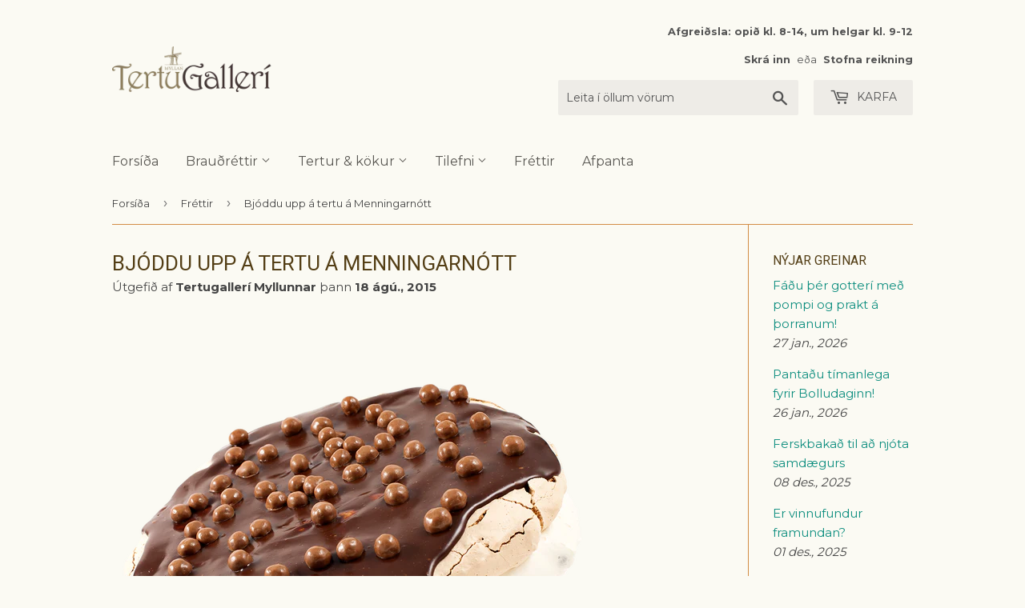

--- FILE ---
content_type: text/html; charset=utf-8
request_url: https://www.tertugalleri.is/blogs/frettir/47276677-bjoddu-upp-a-tertu-a-menningarnott
body_size: 31297
content:




<!doctype html>
<!--[if lt IE 7]><html class="no-js lt-ie9 lt-ie8 lt-ie7" lang="en"> <![endif]-->
<!--[if IE 7]><html class="no-js lt-ie9 lt-ie8" lang="en"> <![endif]-->
<!--[if IE 8]><html class="no-js lt-ie9" lang="en"> <![endif]-->
<!--[if IE 9 ]><html class="ie9 no-js"> <![endif]-->
<!--[if (gt IE 9)|!(IE)]><!--> <html class="no-touch no-js"> <!--<![endif]-->
<head>
  <!-- Google Tag Manager -->
<script>(function(w,d,s,l,i){w[l]=w[l]||[];w[l].push({'gtm.start':
new Date().getTime(),event:'gtm.js'});var f=d.getElementsByTagName(s)[0],
j=d.createElement(s),dl=l!='dataLayer'?'&l='+l:'';j.async=true;j.src=
'https://www.googletagmanager.com/gtm.js?id='+i+dl;f.parentNode.insertBefore(j,f);
})(window,document,'script','dataLayer','GTM-PLZNC8H8');</script>
<!-- End Google Tag Manager -->
  <link rel="stylesheet" href="https://obscure-escarpment-2240.herokuapp.com/stylesheets/bcpo-front.css">
  <script>var bcpo_product=null;  var bcpo_settings={"fallback":"default","auto_select":"on","load_main_image":"on","replaceImage":"on","border_style":"round","tooltips":"show","sold_out_style":"transparent","theme":"light","jumbo_colors":"medium","jumbo_images":"medium","circle_swatches":"","inventory_style":"amazon","override_ajax":"on","add_price_addons":"off","money_format2":"{{amount_no_decimals}} kr","money_format_without_currency":"{{amount_no_decimals}} kr","show_currency":"off","global_auto_image_options":"","global_color_options":"","global_colors":[{"key":"","value":"ecf42f"}],"shop_currency":"ISK"};var bcpo_cdn = "//www.tertugalleri.is/cdn/shop/t/8/assets/bcpo_cdn?v=4477";var inventory_quantity = [];if(bcpo_product) { for (var i = 0; i < bcpo_product.variants.length; i += 1) { bcpo_product.variants[i].inventory_quantity = inventory_quantity[i]; }}window.bcpo = window.bcpo || {}; bcpo.cart = {"note":null,"attributes":{},"original_total_price":0,"total_price":0,"total_discount":0,"total_weight":0.0,"item_count":0,"items":[],"requires_shipping":false,"currency":"ISK","items_subtotal_price":0,"cart_level_discount_applications":[],"checkout_charge_amount":0};</script>




  <script type="text/javascript">
    var pinterest_settings = {"enabled": false, "round": false, "large": false};
  </script>







  <style>
  .figcap{
    color: #000000;
    font-size: 16px;
  }
  </style>

  <script type="text/javascript">
    var image_caption_settings = {"enabled": false, "font_size": "16", "font_bold": false, "font_italic": false, "font_colour": "#000000"};
  </script>




  <script>(function(H){H.className=H.className.replace(/\bno-js\b/,'js')})(document.documentElement)</script>
  <!-- Basic page needs ================================================== -->
  <meta charset="utf-8">
  <meta http-equiv="X-UA-Compatible" content="IE=edge,chrome=1">

  
  <link rel="shortcut icon" href="//www.tertugalleri.is/cdn/shop/files/tertugalleri_bitar_gulr_favicon_20190328_32x32.png?v=1613167986" type="image/png" />
  

  <!-- Title and description ================================================== -->
  <title>
  Bjóddu upp á tertu á Menningarnótt &ndash; Tertugallerí
  </title>


  
    <meta name="description" content="Hvað ætlar þú að gera á Menningarnótt í Reykjavík á laugardaginn? Mundu eftir að panta gómsæta tertu til að bjóða vinum upp á með menningarkaffinu.">
  

  <!-- Product meta ================================================== -->
  <!-- /snippets/social-meta-tags.liquid -->




<meta property="og:site_name" content="Tertugallerí">
<meta property="og:url" content="https://www.tertugalleri.is/blogs/frettir/47276677-bjoddu-upp-a-tertu-a-menningarnott">
<meta property="og:title" content="Bjóddu upp á tertu á Menningarnótt">
<meta property="og:type" content="article">
<meta property="og:description" content="
Menningarnótt í Reykjavík er á laugardag. Þetta er ein af fjölsóttustu hátíðum landsins. Við höfum tekið saman tillögur að sérlega listrænum og menningarlegum tertum ásamt öðru bakkelsi sem tilvalið er að bjóða upp á með kaffinu á Menningarnótt.">





<meta name="twitter:card" content="summary_large_image">
<meta name="twitter:title" content="Bjóddu upp á tertu á Menningarnótt">
<meta name="twitter:description" content="
Menningarnótt í Reykjavík er á laugardag. Þetta er ein af fjölsóttustu hátíðum landsins. Við höfum tekið saman tillögur að sérlega listrænum og menningarlegum tertum ásamt öðru bakkelsi sem tilvalið er að bjóða upp á með kaffinu á Menningarnótt.">


  <!-- Helpers ================================================== -->
  <link rel="canonical" href="https://www.tertugalleri.is/blogs/frettir/47276677-bjoddu-upp-a-tertu-a-menningarnott">
  <meta name="viewport" content="width=device-width,initial-scale=1">

  <!-- CSS ================================================== -->
  <link href="//www.tertugalleri.is/cdn/shop/t/8/assets/theme.scss.css?v=140123031170267523711769419515" rel="stylesheet" type="text/css" media="all" />
  
  
  
  <link href="//fonts.googleapis.com/css?family=Montserrat:400,700" rel="stylesheet" type="text/css" media="all" />


  
    
    
    <link href="//fonts.googleapis.com/css?family=Roboto:400" rel="stylesheet" type="text/css" media="all" />
  


  



  <!-- Header hook for plugins ================================================== -->
  <script>window.performance && window.performance.mark && window.performance.mark('shopify.content_for_header.start');</script><meta id="shopify-digital-wallet" name="shopify-digital-wallet" content="/2726959/digital_wallets/dialog">
<link rel="alternate" type="application/atom+xml" title="Feed" href="/blogs/frettir.atom" />
<script async="async" src="/checkouts/internal/preloads.js?locale=is-IS"></script>
<script id="shopify-features" type="application/json">{"accessToken":"49884db67ecea3f1e2a2f3c16bbee2d1","betas":["rich-media-storefront-analytics"],"domain":"www.tertugalleri.is","predictiveSearch":true,"shopId":2726959,"locale":"en"}</script>
<script>var Shopify = Shopify || {};
Shopify.shop = "tertugalleri.myshopify.com";
Shopify.locale = "is";
Shopify.currency = {"active":"ISK","rate":"1.0"};
Shopify.country = "IS";
Shopify.theme = {"name":"Zapiet 2.0 - CW Supply","id":133882544385,"schema_name":"Supply","schema_version":"3.0.1","theme_store_id":679,"role":"main"};
Shopify.theme.handle = "null";
Shopify.theme.style = {"id":null,"handle":null};
Shopify.cdnHost = "www.tertugalleri.is/cdn";
Shopify.routes = Shopify.routes || {};
Shopify.routes.root = "/";</script>
<script type="module">!function(o){(o.Shopify=o.Shopify||{}).modules=!0}(window);</script>
<script>!function(o){function n(){var o=[];function n(){o.push(Array.prototype.slice.apply(arguments))}return n.q=o,n}var t=o.Shopify=o.Shopify||{};t.loadFeatures=n(),t.autoloadFeatures=n()}(window);</script>
<script id="shop-js-analytics" type="application/json">{"pageType":"article"}</script>
<script defer="defer" async type="module" src="//www.tertugalleri.is/cdn/shopifycloud/shop-js/modules/v2/client.init-shop-cart-sync_WVOgQShq.en.esm.js"></script>
<script defer="defer" async type="module" src="//www.tertugalleri.is/cdn/shopifycloud/shop-js/modules/v2/chunk.common_C_13GLB1.esm.js"></script>
<script defer="defer" async type="module" src="//www.tertugalleri.is/cdn/shopifycloud/shop-js/modules/v2/chunk.modal_CLfMGd0m.esm.js"></script>
<script type="module">
  await import("//www.tertugalleri.is/cdn/shopifycloud/shop-js/modules/v2/client.init-shop-cart-sync_WVOgQShq.en.esm.js");
await import("//www.tertugalleri.is/cdn/shopifycloud/shop-js/modules/v2/chunk.common_C_13GLB1.esm.js");
await import("//www.tertugalleri.is/cdn/shopifycloud/shop-js/modules/v2/chunk.modal_CLfMGd0m.esm.js");

  window.Shopify.SignInWithShop?.initShopCartSync?.({"fedCMEnabled":true,"windoidEnabled":true});

</script>
<script>(function() {
  var isLoaded = false;
  function asyncLoad() {
    if (isLoaded) return;
    isLoaded = true;
    var urls = ["\/\/cdn.shopify.com\/proxy\/f9a8a7fa1935d1882034eff667d95ec0040fc05f8294f4952357e564a391a49d\/obscure-escarpment-2240.herokuapp.com\/js\/best_custom_product_options.js?shop=tertugalleri.myshopify.com\u0026sp-cache-control=cHVibGljLCBtYXgtYWdlPTkwMA"];
    for (var i = 0; i < urls.length; i++) {
      var s = document.createElement('script');
      s.type = 'text/javascript';
      s.async = true;
      s.src = urls[i];
      var x = document.getElementsByTagName('script')[0];
      x.parentNode.insertBefore(s, x);
    }
  };
  if(window.attachEvent) {
    window.attachEvent('onload', asyncLoad);
  } else {
    window.addEventListener('load', asyncLoad, false);
  }
})();</script>
<script id="__st">var __st={"a":2726959,"offset":0,"reqid":"9f58718a-fdc8-4275-a0d4-46111a552817-1769697670","pageurl":"www.tertugalleri.is\/blogs\/frettir\/47276677-bjoddu-upp-a-tertu-a-menningarnott","s":"articles-47276677","u":"bbdcaaf6baa8","p":"article","rtyp":"article","rid":47276677};</script>
<script>window.ShopifyPaypalV4VisibilityTracking = true;</script>
<script id="captcha-bootstrap">!function(){'use strict';const t='contact',e='account',n='new_comment',o=[[t,t],['blogs',n],['comments',n],[t,'customer']],c=[[e,'customer_login'],[e,'guest_login'],[e,'recover_customer_password'],[e,'create_customer']],r=t=>t.map((([t,e])=>`form[action*='/${t}']:not([data-nocaptcha='true']) input[name='form_type'][value='${e}']`)).join(','),a=t=>()=>t?[...document.querySelectorAll(t)].map((t=>t.form)):[];function s(){const t=[...o],e=r(t);return a(e)}const i='password',u='form_key',d=['recaptcha-v3-token','g-recaptcha-response','h-captcha-response',i],f=()=>{try{return window.sessionStorage}catch{return}},m='__shopify_v',_=t=>t.elements[u];function p(t,e,n=!1){try{const o=window.sessionStorage,c=JSON.parse(o.getItem(e)),{data:r}=function(t){const{data:e,action:n}=t;return t[m]||n?{data:e,action:n}:{data:t,action:n}}(c);for(const[e,n]of Object.entries(r))t.elements[e]&&(t.elements[e].value=n);n&&o.removeItem(e)}catch(o){console.error('form repopulation failed',{error:o})}}const l='form_type',E='cptcha';function T(t){t.dataset[E]=!0}const w=window,h=w.document,L='Shopify',v='ce_forms',y='captcha';let A=!1;((t,e)=>{const n=(g='f06e6c50-85a8-45c8-87d0-21a2b65856fe',I='https://cdn.shopify.com/shopifycloud/storefront-forms-hcaptcha/ce_storefront_forms_captcha_hcaptcha.v1.5.2.iife.js',D={infoText:'Protected by hCaptcha',privacyText:'Privacy',termsText:'Terms'},(t,e,n)=>{const o=w[L][v],c=o.bindForm;if(c)return c(t,g,e,D).then(n);var r;o.q.push([[t,g,e,D],n]),r=I,A||(h.body.append(Object.assign(h.createElement('script'),{id:'captcha-provider',async:!0,src:r})),A=!0)});var g,I,D;w[L]=w[L]||{},w[L][v]=w[L][v]||{},w[L][v].q=[],w[L][y]=w[L][y]||{},w[L][y].protect=function(t,e){n(t,void 0,e),T(t)},Object.freeze(w[L][y]),function(t,e,n,w,h,L){const[v,y,A,g]=function(t,e,n){const i=e?o:[],u=t?c:[],d=[...i,...u],f=r(d),m=r(i),_=r(d.filter((([t,e])=>n.includes(e))));return[a(f),a(m),a(_),s()]}(w,h,L),I=t=>{const e=t.target;return e instanceof HTMLFormElement?e:e&&e.form},D=t=>v().includes(t);t.addEventListener('submit',(t=>{const e=I(t);if(!e)return;const n=D(e)&&!e.dataset.hcaptchaBound&&!e.dataset.recaptchaBound,o=_(e),c=g().includes(e)&&(!o||!o.value);(n||c)&&t.preventDefault(),c&&!n&&(function(t){try{if(!f())return;!function(t){const e=f();if(!e)return;const n=_(t);if(!n)return;const o=n.value;o&&e.removeItem(o)}(t);const e=Array.from(Array(32),(()=>Math.random().toString(36)[2])).join('');!function(t,e){_(t)||t.append(Object.assign(document.createElement('input'),{type:'hidden',name:u})),t.elements[u].value=e}(t,e),function(t,e){const n=f();if(!n)return;const o=[...t.querySelectorAll(`input[type='${i}']`)].map((({name:t})=>t)),c=[...d,...o],r={};for(const[a,s]of new FormData(t).entries())c.includes(a)||(r[a]=s);n.setItem(e,JSON.stringify({[m]:1,action:t.action,data:r}))}(t,e)}catch(e){console.error('failed to persist form',e)}}(e),e.submit())}));const S=(t,e)=>{t&&!t.dataset[E]&&(n(t,e.some((e=>e===t))),T(t))};for(const o of['focusin','change'])t.addEventListener(o,(t=>{const e=I(t);D(e)&&S(e,y())}));const B=e.get('form_key'),M=e.get(l),P=B&&M;t.addEventListener('DOMContentLoaded',(()=>{const t=y();if(P)for(const e of t)e.elements[l].value===M&&p(e,B);[...new Set([...A(),...v().filter((t=>'true'===t.dataset.shopifyCaptcha))])].forEach((e=>S(e,t)))}))}(h,new URLSearchParams(w.location.search),n,t,e,['guest_login'])})(!0,!0)}();</script>
<script integrity="sha256-4kQ18oKyAcykRKYeNunJcIwy7WH5gtpwJnB7kiuLZ1E=" data-source-attribution="shopify.loadfeatures" defer="defer" src="//www.tertugalleri.is/cdn/shopifycloud/storefront/assets/storefront/load_feature-a0a9edcb.js" crossorigin="anonymous"></script>
<script data-source-attribution="shopify.dynamic_checkout.dynamic.init">var Shopify=Shopify||{};Shopify.PaymentButton=Shopify.PaymentButton||{isStorefrontPortableWallets:!0,init:function(){window.Shopify.PaymentButton.init=function(){};var t=document.createElement("script");t.src="https://www.tertugalleri.is/cdn/shopifycloud/portable-wallets/latest/portable-wallets.en.js",t.type="module",document.head.appendChild(t)}};
</script>
<script data-source-attribution="shopify.dynamic_checkout.buyer_consent">
  function portableWalletsHideBuyerConsent(e){var t=document.getElementById("shopify-buyer-consent"),n=document.getElementById("shopify-subscription-policy-button");t&&n&&(t.classList.add("hidden"),t.setAttribute("aria-hidden","true"),n.removeEventListener("click",e))}function portableWalletsShowBuyerConsent(e){var t=document.getElementById("shopify-buyer-consent"),n=document.getElementById("shopify-subscription-policy-button");t&&n&&(t.classList.remove("hidden"),t.removeAttribute("aria-hidden"),n.addEventListener("click",e))}window.Shopify?.PaymentButton&&(window.Shopify.PaymentButton.hideBuyerConsent=portableWalletsHideBuyerConsent,window.Shopify.PaymentButton.showBuyerConsent=portableWalletsShowBuyerConsent);
</script>
<script data-source-attribution="shopify.dynamic_checkout.cart.bootstrap">document.addEventListener("DOMContentLoaded",(function(){function t(){return document.querySelector("shopify-accelerated-checkout-cart, shopify-accelerated-checkout")}if(t())Shopify.PaymentButton.init();else{new MutationObserver((function(e,n){t()&&(Shopify.PaymentButton.init(),n.disconnect())})).observe(document.body,{childList:!0,subtree:!0})}}));
</script>
<script id='scb4127' type='text/javascript' async='' src='https://www.tertugalleri.is/cdn/shopifycloud/privacy-banner/storefront-banner.js'></script>
<script>window.performance && window.performance.mark && window.performance.mark('shopify.content_for_header.end');</script>

  

<!--[if lt IE 9]>
<script src="//cdnjs.cloudflare.com/ajax/libs/html5shiv/3.7.2/html5shiv.min.js" type="text/javascript"></script>
<script src="//www.tertugalleri.is/cdn/shop/t/8/assets/respond.min.js?v=4477" type="text/javascript"></script>
<link href="//www.tertugalleri.is/cdn/shop/t/8/assets/respond-proxy.html" id="respond-proxy" rel="respond-proxy" />
<link href="//www.tertugalleri.is/search?q=fb502f0db13d84a3358be59ac0320956" id="respond-redirect" rel="respond-redirect" />
<script src="//www.tertugalleri.is/search?q=fb502f0db13d84a3358be59ac0320956" type="text/javascript"></script>
<![endif]-->
<!--[if (lte IE 9) ]><script src="//www.tertugalleri.is/cdn/shop/t/8/assets/match-media.min.js?v=4477" type="text/javascript"></script><![endif]-->


  
  

  <script src="//www.tertugalleri.is/cdn/shop/t/8/assets/jquery-2.2.3.min.js?v=58211863146907186831656941774" type="text/javascript"></script>

  <!--[if (gt IE 9)|!(IE)]><!--><script src="//www.tertugalleri.is/cdn/shop/t/8/assets/lazysizes.min.js?v=8147953233334221341656941774" async="async"></script><!--<![endif]-->
  <!--[if lte IE 9]><script src="//www.tertugalleri.is/cdn/shop/t/8/assets/lazysizes.min.js?v=8147953233334221341656941774"></script><![endif]-->

  <!--[if (gt IE 9)|!(IE)]><!--><script src="//www.tertugalleri.is/cdn/shop/t/8/assets/vendor.js?v=36233103725173156861656941774" defer="defer"></script><!--<![endif]-->
  <!--[if lte IE 9]><script src="//www.tertugalleri.is/cdn/shop/t/8/assets/vendor.js?v=36233103725173156861656941774"></script><![endif]-->

  <!--[if (gt IE 9)|!(IE)]><!--><script src="//www.tertugalleri.is/cdn/shop/t/8/assets/theme.js?v=158435800363296876981656941774" defer="defer"></script><!--<![endif]-->
  <!--[if lte IE 9]><script src="//www.tertugalleri.is/cdn/shop/t/8/assets/theme.js?v=158435800363296876981656941774"></script><![endif]-->


<!-- Zapiet | Store Pickup + Delivery -->

<!-- Zapiet | Store Pickup + Delivery -->
  
  

  <!-- "snippets/shogun-head.liquid" was not rendered, the associated app was uninstalled -->
<!-- BEGIN app block: shopify://apps/zapiet-pickup-delivery/blocks/app-embed/5599aff0-8af1-473a-a372-ecd72a32b4d5 -->









    <style>#storePickupApp {
}</style>




<script type="text/javascript">
    var zapietTranslations = {};

    window.ZapietMethods = {"pickup":{"active":true,"enabled":true,"name":"Pickup","sort":0,"status":{"condition":"price","operator":"morethan","value":0,"enabled":true,"product_conditions":{"enabled":false,"value":"Delivery Only,Shipping Only","enable":true,"property":"tags","hide_button":false}},"button":{"type":"default","default":null,"hover":null,"active":null}},"delivery":{"active":false,"enabled":false,"name":"Delivery","sort":1,"status":{"condition":"price","operator":"morethan","value":499900,"enabled":true,"product_conditions":{"enabled":false,"value":"Pickup Only,Shipping Only","enable":false,"property":"tags","hide_button":false}},"button":{"type":"default","default":null,"hover":null,"active":null}},"shipping":{"active":false,"enabled":false,"name":"Shipping","sort":1,"status":{"condition":"weight","operator":"morethan","value":100,"enabled":true,"product_conditions":{"enabled":false,"value":"Delivery Only,Pickup Only","enable":false,"property":"tags","hide_button":false}},"button":{"type":"default","default":null,"hover":null,"active":null}}}
    window.ZapietEvent = {
        listen: function(eventKey, callback) {
            if (!this.listeners) {
                this.listeners = [];
            }
            this.listeners.push({
                eventKey: eventKey,
                callback: callback
            });
        },
    };

    

    
        
        var language_settings = {"enable_app":true,"enable_geo_search_for_pickups":false,"pickup_region_filter_enabled":false,"pickup_region_filter_field":null,"currency":"ISK","weight_format":"kg","pickup.enable_map":false,"delivery_validation_method":"exact_postcode_matching","base_country_name":"Iceland","base_country_code":"IS","method_display_style":"default","default_method_display_style":"classic","date_format":"m/d/Y","time_format":"HH:i","week_day_start":"Sun","pickup_address_format":"<span class=\"name\"><strong>{{company_name}}</strong></span>\n<span class=\"address\">{{address_line_1}}, {{city}}</span>","rates_enabled":true,"payment_customization_enabled":false,"distance_format":"km","enable_delivery_address_autocompletion":false,"enable_delivery_current_location":false,"enable_pickup_address_autocompletion":false,"pickup_date_picker_enabled":true,"pickup_time_picker_enabled":true,"delivery_note_enabled":false,"delivery_note_required":false,"delivery_date_picker_enabled":true,"delivery_time_picker_enabled":true,"shipping.date_picker_enabled":false,"delivery_validate_cart":false,"pickup_validate_cart":false,"gmak":"","enable_checkout_locale":true,"enable_checkout_url":true,"disable_widget_for_digital_items":false,"disable_widget_for_product_handles":"gift-card","colors":{"widget_active_background_color":null,"widget_active_border_color":null,"widget_active_icon_color":null,"widget_active_text_color":null,"widget_inactive_background_color":null,"widget_inactive_border_color":null,"widget_inactive_icon_color":null,"widget_inactive_text_color":null},"delivery_validator":{"enabled":false,"show_on_page_load":false,"sticky":false},"checkout":{"delivery":{"discount_code":"","prepopulate_shipping_address":true,"preselect_first_available_time":true},"pickup":{"discount_code":null,"prepopulate_shipping_address":true,"customer_phone_required":false,"preselect_first_location":true,"preselect_first_available_time":true},"shipping":{"discount_code":""}},"day_name_attribute_enabled":false,"methods":{"pickup":{"active":true,"enabled":true,"name":"Pickup","sort":0,"status":{"condition":"price","operator":"morethan","value":0,"enabled":true,"product_conditions":{"enabled":false,"value":"Delivery Only,Shipping Only","enable":true,"property":"tags","hide_button":false}},"button":{"type":"default","default":null,"hover":null,"active":null}},"delivery":{"active":false,"enabled":false,"name":"Delivery","sort":1,"status":{"condition":"price","operator":"morethan","value":499900,"enabled":true,"product_conditions":{"enabled":false,"value":"Pickup Only,Shipping Only","enable":false,"property":"tags","hide_button":false}},"button":{"type":"default","default":null,"hover":null,"active":null}},"shipping":{"active":false,"enabled":false,"name":"Shipping","sort":1,"status":{"condition":"weight","operator":"morethan","value":100,"enabled":true,"product_conditions":{"enabled":false,"value":"Delivery Only,Pickup Only","enable":false,"property":"tags","hide_button":false}},"button":{"type":"default","default":null,"hover":null,"active":null}}},"translations":{"methods":{"shipping":"Shipping","pickup":"Pickups","delivery":"Delivery"},"calendar":{"january":"Janúar","february":"Febrúar","march":"Mars","april":"Apríl","may":"Maí","june":"Júní","july":"Júlí","august":"Ágúst","september":"September","october":"Október","november":"Nóvember","december":"Desember","sunday":"Sun","monday":"Mán","tuesday":"Þri","wednesday":"Mið","thursday":"Fim","friday":"Fös","saturday":"Lau","today":"Í dag","close":"Loka","labelMonthNext":"Næsti mán","labelMonthPrev":"Fyrri mán","labelMonthSelect":"Veldu mán","labelYearSelect":"Veldu ár","and":"og","between":"milli"},"pickup":{"heading":"Tertugallerí minnir á að allar tertur og smurbrauð eru ferskvörur og ætlaðar til neyslu samdægurs. Þær eru vissulega hæfar til neyslu daginn eftir pöntun en við minnum á að krem og brauð harðnar fljótt, rjómi þjappast saman og kökubotnar og brauð blotna og ferksvara missir fersleikann við geymslu. Það er því alltaf gert ráð fyrir því að tertur frá Tertugallerí séu pantaðar þann dag sem á að neyta þeirra. Athugið að alltaf á að geyma kælivörur við 0-4°C","note":null,"location_placeholder":"108","location_label":"Tertugallerí Myllunnar","datepicker_label":"Veldu dagetningu","date_time_output":"{{DATE}} at {{TIME}}","datepicker_placeholder":"Veldu dag og tíma","locations_found":"Veldu dag og tíma til að sækja","no_locations_found":"Sorry, we could not find any pickup locations.","no_date_time_selected":"Vinsamlegast veldu dag og tíma","checkout_button":"Klára pöntun","could_not_find_location":"Sorry, we could not find your location.","checkout_error":"Þú hefur ekki valið dag og tíma ↑","filter_by_region_placeholder":"Filter by region","more_information":"Nánari upplýsingar","opening_hours":"Opnunartími","min_order_total":"þú þarft að panta fyrir 5000 kr eða meira til að fá sent heim","min_order_weight":"Minimum order weight for pickup is {{ weight }}","max_order_total":"Maximum order value for pickup is kr0","max_order_weight":"Maximum order weight for pickup is {{ weight }}","cart_eligibility_error":"Sorry, pickup is not available for your selected items.","no_locations_region":"Sorry, pickup is not available in your region.","location_error":"Please select a pickup location.","dates_not_available":"Sorry, your selected items are not currently available for pickup.","preselect_first_available_time":"Select a time","method_not_available":"Not available"},"delivery":{"heading":"FÁ SENT HEIM*","note":"*Heimsending er tímabundið í boði, en aðeins á höfuðborgarsvæðinu","location_placeholder":"Skrifaðu póstnúmerið þitt","datepicker_label":"Veldu dagsetningu","datepicker_placeholder":"Veldu dagsetningu","time_date_information":"Pöntunin þín verður afhent <span class=\"delivery_date\">{{DATE}}</span> between {{SLOT_START_TIME}} and {{SLOT_END_TIME}} to the following address:","available":"Frábært! þú getur fengið sent heim","not_available":"Því miður þá getum við ekki sent inn á þitt svæði","no_date_time_selected":"Vinsamlegast veldu dagsetningu og tíma","checkout_button":"Klára pöntun","could_not_find_location":"Sorry, we could not find your location.","checkout_error":"Þú hefur ekki valið dagsetningu og tíma","date_time_output":"{{DATE}} between {{SLOT_START_TIME}} and {{SLOT_END_TIME}}","cart_eligibility_error":"Því miður þá getum við ekki sent inn á þitt svæði","min_order_total":"þú þarft að panta fyrir 5000 kr eða meira til að fá sent heim","min_order_weight":"Minimum order weight for delivery is {{ weight }}","max_order_total":"Maximum order value for delivery is kr499.900","max_order_weight":"Maximum order weight for delivery is {{ weight }}","dates_not_available":"Sorry, your selected items are not currently available for delivery.","delivery_validator_prelude":"Do we deliver?","delivery_validator_placeholder":"Enter your postal code ...","delivery_validator_button_label":"Go","delivery_validator_eligible_heading":"Great, we deliver to your area!","delivery_validator_eligible_content":"To start shopping just click the button below","delivery_validator_eligible_button_label":"Continue shopping","delivery_validator_not_eligible_heading":"Sorry, we do not deliver to your area","delivery_validator_not_eligible_content":"You are more then welcome to continue browsing our store","delivery_validator_not_eligible_button_label":"Continue shopping","delivery_validator_error_heading":"An error occured","delivery_validator_error_content":"Sorry, it looks like we have encountered an unexpected error. Please try again.","delivery_validator_error_button_label":"Continue shopping","delivery_note_label":"Please enter delivery instructions (optional)","delivery_note_label_required":"Please enter delivery instructions (required)","delivery_note_error":"Please enter delivery instructions","delivery_validator_eligible_button_link":"#","delivery_validator_not_eligible_button_link":"#","delivery_validator_error_button_link":"#","preselect_first_available_time":"Select a time","method_not_available":"Not available"},"shipping":{"heading":"Shipping","note":"Please click the checkout button to continue.","checkout_button":"Checkout","datepicker_placeholder":"Choose a date and time.","checkout_error":"Please choose a date for shipping.","min_order_total":"Minimum order value for shipping is {{ price }}","min_order_weight":"Minimum order weight for shipping is 0.10kg","max_order_total":"Maximum order value for shipping is {{ price }}","max_order_weight":"Maximum order weight for shipping is 0.10kg","cart_eligibility_error":"Sorry, shipping is not available for your selected items."},"product_widget":{"title":"Delivery and pickup options:","pickup_at":"Pickup at {{ location }}","ready_for_collection":"Ready for collection from","on":"on","view_all_stores":"View all stores","pickup_not_available_item":"Pickup not available for this item","delivery_not_available_location":"Delivery not available for {{ postal_code }}","delivered_by":"Delivered by {{ date }}","delivered_today":"Delivered today","change":"Change","tomorrow":"tomorrow","today":"today","delivery_to":"Delivery to {{ postal_code }}","showing_options_for":"Showing options for {{ postal_code }}","modal_heading":"Select a store for pickup","modal_subheading":"Showing stores near {{ postal_code }}","show_opening_hours":"Show opening hours","hide_opening_hours":"Hide opening hours","closed":"Closed","input_placeholder":"Enter your postal code","input_button":"Check","input_error":"Add a postal code to check available delivery and pickup options.","pickup_available":"Pickup available","not_available":"Not available","select":"Select","selected":"Selected","find_a_store":"Find a store"},"shipping_language_code":"is","delivery_language_code":"en-AU","pickup_language_code":"en-CA"},"default_language":"is","region":"us-2","api_region":"api-us","enable_zapiet_id_all_items":false,"widget_restore_state_on_load":false,"draft_orders_enabled":false,"preselect_checkout_method":true,"widget_show_could_not_locate_div_error":true,"checkout_extension_enabled":false,"show_pickup_consent_checkbox":false,"show_delivery_consent_checkbox":false,"subscription_paused":false,"pickup_note_enabled":false,"pickup_note_required":false,"shipping_note_enabled":false,"shipping_note_required":false};
        zapietTranslations["is"] = language_settings.translations;
    
        
        var language_settings = {"enable_app":true,"enable_geo_search_for_pickups":false,"pickup_region_filter_enabled":false,"pickup_region_filter_field":null,"currency":"ISK","weight_format":"kg","pickup.enable_map":false,"delivery_validation_method":"exact_postcode_matching","base_country_name":"Iceland","base_country_code":"IS","method_display_style":"default","default_method_display_style":"classic","date_format":"m/d/Y","time_format":"HH:i","week_day_start":"Sun","pickup_address_format":"<span class=\"name\"><strong>{{company_name}}</strong></span>\n<span class=\"address\">{{address_line_1}}, {{city}}</span>","rates_enabled":true,"payment_customization_enabled":false,"distance_format":"km","enable_delivery_address_autocompletion":false,"enable_delivery_current_location":false,"enable_pickup_address_autocompletion":false,"pickup_date_picker_enabled":true,"pickup_time_picker_enabled":true,"delivery_note_enabled":false,"delivery_note_required":false,"delivery_date_picker_enabled":true,"delivery_time_picker_enabled":true,"shipping.date_picker_enabled":false,"delivery_validate_cart":false,"pickup_validate_cart":false,"gmak":"","enable_checkout_locale":true,"enable_checkout_url":true,"disable_widget_for_digital_items":false,"disable_widget_for_product_handles":"gift-card","colors":{"widget_active_background_color":null,"widget_active_border_color":null,"widget_active_icon_color":null,"widget_active_text_color":null,"widget_inactive_background_color":null,"widget_inactive_border_color":null,"widget_inactive_icon_color":null,"widget_inactive_text_color":null},"delivery_validator":{"enabled":false,"show_on_page_load":false,"sticky":false},"checkout":{"delivery":{"discount_code":"","prepopulate_shipping_address":true,"preselect_first_available_time":true},"pickup":{"discount_code":null,"prepopulate_shipping_address":true,"customer_phone_required":false,"preselect_first_location":true,"preselect_first_available_time":true},"shipping":{"discount_code":""}},"day_name_attribute_enabled":false,"methods":{"pickup":{"active":true,"enabled":true,"name":"Pickup","sort":0,"status":{"condition":"price","operator":"morethan","value":0,"enabled":true,"product_conditions":{"enabled":false,"value":"Delivery Only,Shipping Only","enable":true,"property":"tags","hide_button":false}},"button":{"type":"default","default":null,"hover":null,"active":null}},"delivery":{"active":false,"enabled":false,"name":"Delivery","sort":1,"status":{"condition":"price","operator":"morethan","value":499900,"enabled":true,"product_conditions":{"enabled":false,"value":"Pickup Only,Shipping Only","enable":false,"property":"tags","hide_button":false}},"button":{"type":"default","default":null,"hover":null,"active":null}},"shipping":{"active":false,"enabled":false,"name":"Shipping","sort":1,"status":{"condition":"weight","operator":"morethan","value":100,"enabled":true,"product_conditions":{"enabled":false,"value":"Delivery Only,Pickup Only","enable":false,"property":"tags","hide_button":false}},"button":{"type":"default","default":null,"hover":null,"active":null}}},"translations":{"methods":{"shipping":"Shipping","pickup":"Pickups","delivery":"Delivery"},"calendar":{"january":"January","february":"February","march":"March","april":"April","may":"May","june":"June","july":"July","august":"August","september":"September","october":"October","november":"November","december":"December","sunday":"Sun","monday":"Mon","tuesday":"Tue","wednesday":"Wed","thursday":"Thu","friday":"Fri","saturday":"Sat","today":"","close":"","labelMonthNext":"Next month","labelMonthPrev":"Previous month","labelMonthSelect":"Select a month","labelYearSelect":"Select a year","and":"and","between":"between"},"pickup":{"heading":"Store Pickup","note":"","location_placeholder":"Enter your postal code ...","filter_by_region_placeholder":"Filter by state/province","location_label":"Choose a location.","datepicker_label":"Choose a date and time.","date_time_output":"{{DATE}} at {{TIME}}","datepicker_placeholder":"Choose a date and time.","locations_found":"Please select a pickup location:","no_locations_found":"Sorry, pickup is not available for your selected items.","no_locations_region":"Sorry, pickup is not available in your region.","no_date_time_selected":"Please select a date & time.","checkout_button":"Checkout","could_not_find_location":"Sorry, we could not find your location.","checkout_error":"Please select a date and time for pickup.","more_information":"More information","opening_hours":"Opening hours","dates_not_available":"Sorry, your selected items are not currently available for pickup.","min_order_total":"Minimum order value for pickup is kr0","min_order_weight":"Minimum order weight for pickup is {{ weight }}","max_order_total":"Maximum order value for pickup is kr0","max_order_weight":"Maximum order weight for pickup is {{ weight }}","cart_eligibility_error":"Sorry, pickup is not available for your selected items.","location_error":"Please select a pickup location.","preselect_first_available_time":"Select a time","method_not_available":"Not available"},"delivery":{"heading":"Local Delivery","note":"Enter your postal code to check if you are eligible for local delivery:","location_placeholder":"Enter your postal code ...","datepicker_label":"Choose a date and time.","datepicker_placeholder":"Choose a date and time.","date_time_output":"{{DATE}} between {{SLOT_START_TIME}} and {{SLOT_END_TIME}}","available":"Great! You are eligible for delivery.","not_available":"Sorry, delivery is not available in your area.","no_date_time_selected":"Please select a date & time for pickup.","checkout_button":"Checkout","could_not_find_location":"Sorry, we could not find your location.","checkout_error":"Please enter a valid zipcode and select your preferred date and time for delivery.","cart_eligibility_error":"Sorry, delivery is not available for your selected items.","dates_not_available":"Sorry, your selected items are not currently available for delivery.","min_order_total":"Minimum order value for delivery is kr499.900","min_order_weight":"Minimum order weight for delivery is {{ weight }}","max_order_total":"Maximum order value for delivery is kr499.900","max_order_weight":"Maximum order weight for delivery is {{ weight }}","delivery_validator_prelude":"Do we deliver?","delivery_validator_placeholder":"Enter your postal code ...","delivery_validator_button_label":"Go","delivery_validator_eligible_heading":"Great, we deliver to your area!","delivery_validator_eligible_content":"To start shopping just click the button below","delivery_validator_eligible_button_label":"Continue shopping","delivery_validator_not_eligible_heading":"Sorry, we do not deliver to your area","delivery_validator_not_eligible_content":"You are more then welcome to continue browsing our store","delivery_validator_not_eligible_button_label":"Continue shopping","delivery_validator_error_heading":"An error occured","delivery_validator_error_content":"Sorry, it looks like we have encountered an unexpected error. Please try again.","delivery_validator_error_button_label":"Continue shopping","delivery_note_label":"Please enter delivery instructions (optional)","delivery_note_label_required":"Please enter delivery instructions (required)","delivery_note_error":"Please enter delivery instructions","delivery_validator_eligible_button_link":"#","delivery_validator_not_eligible_button_link":"#","delivery_validator_error_button_link":"#","preselect_first_available_time":"Select a time","method_not_available":"Not available"},"shipping":{"heading":"Shipping","note":"Please click the checkout button to continue.","checkout_button":"Checkout","datepicker_placeholder":"Choose a date.","checkout_error":"Please choose a date for shipping.","min_order_total":"Minimum order value for shipping is {{ price }}","min_order_weight":"Minimum order weight for shipping is 0.10kg","max_order_total":"Maximum order value for shipping is {{ price }}","max_order_weight":"Maximum order weight for shipping is 0.10kg","cart_eligibility_error":"Sorry, shipping is not available for your selected items."},"widget":{"zapiet_id_error":"There was a problem adding the Zapiet ID to your cart","attributes_error":"There was a problem adding the attributes to your cart"},"product_widget":{"title":"Delivery and pickup options:","pickup_at":"Pickup at {{ location }}","ready_for_collection":"Ready for collection from","on":"on","view_all_stores":"View all stores","pickup_not_available_item":"Pickup not available for this item","delivery_not_available_location":"Delivery not available for {{ postal_code }}","delivered_by":"Delivered by {{ date }}","delivered_today":"Delivered today","change":"Change","tomorrow":"tomorrow","today":"today","delivery_to":"Delivery to {{ postal_code }}","showing_options_for":"Showing options for {{ postal_code }}","modal_heading":"Select a store for pickup","modal_subheading":"Showing stores near {{ postal_code }}","show_opening_hours":"Show opening hours","hide_opening_hours":"Hide opening hours","closed":"Closed","input_placeholder":"Enter your postal code","input_button":"Check","input_error":"Add a postal code to check available delivery and pickup options.","pickup_available":"Pickup available","not_available":"Not available","select":"Select","selected":"Selected","find_a_store":"Find a store"},"shipping_language_code":"en","delivery_language_code":"en-AU","pickup_language_code":"en-CA"},"default_language":"is","region":"us-2","api_region":"api-us","enable_zapiet_id_all_items":false,"widget_restore_state_on_load":false,"draft_orders_enabled":false,"preselect_checkout_method":true,"widget_show_could_not_locate_div_error":true,"checkout_extension_enabled":false,"show_pickup_consent_checkbox":false,"show_delivery_consent_checkbox":false,"subscription_paused":false,"pickup_note_enabled":false,"pickup_note_required":false,"shipping_note_enabled":false,"shipping_note_required":false};
        zapietTranslations["en"] = language_settings.translations;
    

    function initializeZapietApp() {
        var products = [];

        

        window.ZapietCachedSettings = {
            cached_config: {"enable_app":true,"enable_geo_search_for_pickups":false,"pickup_region_filter_enabled":false,"pickup_region_filter_field":null,"currency":"ISK","weight_format":"kg","pickup.enable_map":false,"delivery_validation_method":"exact_postcode_matching","base_country_name":"Iceland","base_country_code":"IS","method_display_style":"default","default_method_display_style":"classic","date_format":"m/d/Y","time_format":"HH:i","week_day_start":"Sun","pickup_address_format":"<span class=\"name\"><strong>{{company_name}}</strong></span>\n<span class=\"address\">{{address_line_1}}, {{city}}</span>","rates_enabled":true,"payment_customization_enabled":false,"distance_format":"km","enable_delivery_address_autocompletion":false,"enable_delivery_current_location":false,"enable_pickup_address_autocompletion":false,"pickup_date_picker_enabled":true,"pickup_time_picker_enabled":true,"delivery_note_enabled":false,"delivery_note_required":false,"delivery_date_picker_enabled":true,"delivery_time_picker_enabled":true,"shipping.date_picker_enabled":false,"delivery_validate_cart":false,"pickup_validate_cart":false,"gmak":"","enable_checkout_locale":true,"enable_checkout_url":true,"disable_widget_for_digital_items":false,"disable_widget_for_product_handles":"gift-card","colors":{"widget_active_background_color":null,"widget_active_border_color":null,"widget_active_icon_color":null,"widget_active_text_color":null,"widget_inactive_background_color":null,"widget_inactive_border_color":null,"widget_inactive_icon_color":null,"widget_inactive_text_color":null},"delivery_validator":{"enabled":false,"show_on_page_load":false,"sticky":false},"checkout":{"delivery":{"discount_code":"","prepopulate_shipping_address":true,"preselect_first_available_time":true},"pickup":{"discount_code":null,"prepopulate_shipping_address":true,"customer_phone_required":false,"preselect_first_location":true,"preselect_first_available_time":true},"shipping":{"discount_code":""}},"day_name_attribute_enabled":false,"methods":{"pickup":{"active":true,"enabled":true,"name":"Pickup","sort":0,"status":{"condition":"price","operator":"morethan","value":0,"enabled":true,"product_conditions":{"enabled":false,"value":"Delivery Only,Shipping Only","enable":true,"property":"tags","hide_button":false}},"button":{"type":"default","default":null,"hover":null,"active":null}},"delivery":{"active":false,"enabled":false,"name":"Delivery","sort":1,"status":{"condition":"price","operator":"morethan","value":499900,"enabled":true,"product_conditions":{"enabled":false,"value":"Pickup Only,Shipping Only","enable":false,"property":"tags","hide_button":false}},"button":{"type":"default","default":null,"hover":null,"active":null}},"shipping":{"active":false,"enabled":false,"name":"Shipping","sort":1,"status":{"condition":"weight","operator":"morethan","value":100,"enabled":true,"product_conditions":{"enabled":false,"value":"Delivery Only,Pickup Only","enable":false,"property":"tags","hide_button":false}},"button":{"type":"default","default":null,"hover":null,"active":null}}},"translations":{"methods":{"shipping":"Shipping","pickup":"Pickups","delivery":"Delivery"},"calendar":{"january":"Janúar","february":"Febrúar","march":"Mars","april":"Apríl","may":"Maí","june":"Júní","july":"Júlí","august":"Ágúst","september":"September","october":"Október","november":"Nóvember","december":"Desember","sunday":"Sun","monday":"Mán","tuesday":"Þri","wednesday":"Mið","thursday":"Fim","friday":"Fös","saturday":"Lau","today":"Í dag","close":"Loka","labelMonthNext":"Næsti mán","labelMonthPrev":"Fyrri mán","labelMonthSelect":"Veldu mán","labelYearSelect":"Veldu ár","and":"og","between":"milli"},"pickup":{"heading":"Tertugallerí minnir á að allar tertur og smurbrauð eru ferskvörur og ætlaðar til neyslu samdægurs. Þær eru vissulega hæfar til neyslu daginn eftir pöntun en við minnum á að krem og brauð harðnar fljótt, rjómi þjappast saman og kökubotnar og brauð blotna og ferksvara missir fersleikann við geymslu. Það er því alltaf gert ráð fyrir því að tertur frá Tertugallerí séu pantaðar þann dag sem á að neyta þeirra. Athugið að alltaf á að geyma kælivörur við 0-4°C","note":null,"location_placeholder":"108","location_label":"Tertugallerí Myllunnar","datepicker_label":"Veldu dagetningu","date_time_output":"{{DATE}} at {{TIME}}","datepicker_placeholder":"Veldu dag og tíma","locations_found":"Veldu dag og tíma til að sækja","no_locations_found":"Sorry, we could not find any pickup locations.","no_date_time_selected":"Vinsamlegast veldu dag og tíma","checkout_button":"Klára pöntun","could_not_find_location":"Sorry, we could not find your location.","checkout_error":"Þú hefur ekki valið dag og tíma ↑","filter_by_region_placeholder":"Filter by region","more_information":"Nánari upplýsingar","opening_hours":"Opnunartími","min_order_total":"þú þarft að panta fyrir 5000 kr eða meira til að fá sent heim","min_order_weight":"Minimum order weight for pickup is {{ weight }}","max_order_total":"Maximum order value for pickup is kr0","max_order_weight":"Maximum order weight for pickup is {{ weight }}","cart_eligibility_error":"Sorry, pickup is not available for your selected items.","no_locations_region":"Sorry, pickup is not available in your region.","location_error":"Please select a pickup location.","dates_not_available":"Sorry, your selected items are not currently available for pickup.","preselect_first_available_time":"Select a time","method_not_available":"Not available"},"delivery":{"heading":"FÁ SENT HEIM*","note":"*Heimsending er tímabundið í boði, en aðeins á höfuðborgarsvæðinu","location_placeholder":"Skrifaðu póstnúmerið þitt","datepicker_label":"Veldu dagsetningu","datepicker_placeholder":"Veldu dagsetningu","time_date_information":"Pöntunin þín verður afhent <span class=\"delivery_date\">{{DATE}}</span> between {{SLOT_START_TIME}} and {{SLOT_END_TIME}} to the following address:","available":"Frábært! þú getur fengið sent heim","not_available":"Því miður þá getum við ekki sent inn á þitt svæði","no_date_time_selected":"Vinsamlegast veldu dagsetningu og tíma","checkout_button":"Klára pöntun","could_not_find_location":"Sorry, we could not find your location.","checkout_error":"Þú hefur ekki valið dagsetningu og tíma","date_time_output":"{{DATE}} between {{SLOT_START_TIME}} and {{SLOT_END_TIME}}","cart_eligibility_error":"Því miður þá getum við ekki sent inn á þitt svæði","min_order_total":"þú þarft að panta fyrir 5000 kr eða meira til að fá sent heim","min_order_weight":"Minimum order weight for delivery is {{ weight }}","max_order_total":"Maximum order value for delivery is kr499.900","max_order_weight":"Maximum order weight for delivery is {{ weight }}","dates_not_available":"Sorry, your selected items are not currently available for delivery.","delivery_validator_prelude":"Do we deliver?","delivery_validator_placeholder":"Enter your postal code ...","delivery_validator_button_label":"Go","delivery_validator_eligible_heading":"Great, we deliver to your area!","delivery_validator_eligible_content":"To start shopping just click the button below","delivery_validator_eligible_button_label":"Continue shopping","delivery_validator_not_eligible_heading":"Sorry, we do not deliver to your area","delivery_validator_not_eligible_content":"You are more then welcome to continue browsing our store","delivery_validator_not_eligible_button_label":"Continue shopping","delivery_validator_error_heading":"An error occured","delivery_validator_error_content":"Sorry, it looks like we have encountered an unexpected error. Please try again.","delivery_validator_error_button_label":"Continue shopping","delivery_note_label":"Please enter delivery instructions (optional)","delivery_note_label_required":"Please enter delivery instructions (required)","delivery_note_error":"Please enter delivery instructions","delivery_validator_eligible_button_link":"#","delivery_validator_not_eligible_button_link":"#","delivery_validator_error_button_link":"#","preselect_first_available_time":"Select a time","method_not_available":"Not available"},"shipping":{"heading":"Shipping","note":"Please click the checkout button to continue.","checkout_button":"Checkout","datepicker_placeholder":"Choose a date and time.","checkout_error":"Please choose a date for shipping.","min_order_total":"Minimum order value for shipping is {{ price }}","min_order_weight":"Minimum order weight for shipping is 0.10kg","max_order_total":"Maximum order value for shipping is {{ price }}","max_order_weight":"Maximum order weight for shipping is 0.10kg","cart_eligibility_error":"Sorry, shipping is not available for your selected items."},"product_widget":{"title":"Delivery and pickup options:","pickup_at":"Pickup at {{ location }}","ready_for_collection":"Ready for collection from","on":"on","view_all_stores":"View all stores","pickup_not_available_item":"Pickup not available for this item","delivery_not_available_location":"Delivery not available for {{ postal_code }}","delivered_by":"Delivered by {{ date }}","delivered_today":"Delivered today","change":"Change","tomorrow":"tomorrow","today":"today","delivery_to":"Delivery to {{ postal_code }}","showing_options_for":"Showing options for {{ postal_code }}","modal_heading":"Select a store for pickup","modal_subheading":"Showing stores near {{ postal_code }}","show_opening_hours":"Show opening hours","hide_opening_hours":"Hide opening hours","closed":"Closed","input_placeholder":"Enter your postal code","input_button":"Check","input_error":"Add a postal code to check available delivery and pickup options.","pickup_available":"Pickup available","not_available":"Not available","select":"Select","selected":"Selected","find_a_store":"Find a store"},"shipping_language_code":"is","delivery_language_code":"en-AU","pickup_language_code":"en-CA"},"default_language":"is","region":"us-2","api_region":"api-us","enable_zapiet_id_all_items":false,"widget_restore_state_on_load":false,"draft_orders_enabled":false,"preselect_checkout_method":true,"widget_show_could_not_locate_div_error":true,"checkout_extension_enabled":false,"show_pickup_consent_checkbox":false,"show_delivery_consent_checkbox":false,"subscription_paused":false,"pickup_note_enabled":false,"pickup_note_required":false,"shipping_note_enabled":false,"shipping_note_required":false},
            shop_identifier: 'tertugalleri.myshopify.com',
            language_code: 'is',
            checkout_url: '/cart',
            products: products,
            translations: zapietTranslations,
            customer: {
                first_name: '',
                last_name: '',
                company: '',
                address1: '',
                address2: '',
                city: '',
                province: '',
                country: '',
                zip: '',
                phone: '',
                tags: null
            }
        }

        window.Zapiet.start(window.ZapietCachedSettings, true);

        
            window.ZapietEvent.listen('widget_loaded', function() {
                // Custom JavaScript
            });
        
    }

    function loadZapietStyles(href) {
        var ss = document.createElement("link");
        ss.type = "text/css";
        ss.rel = "stylesheet";
        ss.media = "all";
        ss.href = href;
        document.getElementsByTagName("head")[0].appendChild(ss);
    }

    
        loadZapietStyles("https://cdn.shopify.com/extensions/019c08de-ad71-7036-abd5-e3c409847a31/zapiet-pickup-delivery-1083/assets/storepickup.css");
        var zapietLoadScripts = {
            vendor: true,
            storepickup: true,
            pickup: true,
            delivery: false,
            shipping: false,
            pickup_map: false,
            validator: false
        };

        function zapietScriptLoaded(key) {
            zapietLoadScripts[key] = false;
            if (!Object.values(zapietLoadScripts).includes(true)) {
                initializeZapietApp();
            }
        }
    
</script>




    <script type="module" src="https://cdn.shopify.com/extensions/019c08de-ad71-7036-abd5-e3c409847a31/zapiet-pickup-delivery-1083/assets/vendor.js" onload="zapietScriptLoaded('vendor')" defer></script>
    <script type="module" src="https://cdn.shopify.com/extensions/019c08de-ad71-7036-abd5-e3c409847a31/zapiet-pickup-delivery-1083/assets/storepickup.js" onload="zapietScriptLoaded('storepickup')" defer></script>

    

    
        <script type="module" src="https://cdn.shopify.com/extensions/019c08de-ad71-7036-abd5-e3c409847a31/zapiet-pickup-delivery-1083/assets/pickup.js" onload="zapietScriptLoaded('pickup')" defer></script>
    

    

    

    


<!-- END app block --><meta property="og:image" content="https://cdn.shopify.com/s/files/1/0272/6959/files/tertugalleri_hladbord_Hero1_20231101_2ae1846a-3fa6-4d38-8028-e8d3f9ed8d90.png?v=1733924470" />
<meta property="og:image:secure_url" content="https://cdn.shopify.com/s/files/1/0272/6959/files/tertugalleri_hladbord_Hero1_20231101_2ae1846a-3fa6-4d38-8028-e8d3f9ed8d90.png?v=1733924470" />
<meta property="og:image:width" content="1000" />
<meta property="og:image:height" content="500" />
<link href="https://monorail-edge.shopifysvc.com" rel="dns-prefetch">
<script>(function(){if ("sendBeacon" in navigator && "performance" in window) {try {var session_token_from_headers = performance.getEntriesByType('navigation')[0].serverTiming.find(x => x.name == '_s').description;} catch {var session_token_from_headers = undefined;}var session_cookie_matches = document.cookie.match(/_shopify_s=([^;]*)/);var session_token_from_cookie = session_cookie_matches && session_cookie_matches.length === 2 ? session_cookie_matches[1] : "";var session_token = session_token_from_headers || session_token_from_cookie || "";function handle_abandonment_event(e) {var entries = performance.getEntries().filter(function(entry) {return /monorail-edge.shopifysvc.com/.test(entry.name);});if (!window.abandonment_tracked && entries.length === 0) {window.abandonment_tracked = true;var currentMs = Date.now();var navigation_start = performance.timing.navigationStart;var payload = {shop_id: 2726959,url: window.location.href,navigation_start,duration: currentMs - navigation_start,session_token,page_type: "article"};window.navigator.sendBeacon("https://monorail-edge.shopifysvc.com/v1/produce", JSON.stringify({schema_id: "online_store_buyer_site_abandonment/1.1",payload: payload,metadata: {event_created_at_ms: currentMs,event_sent_at_ms: currentMs}}));}}window.addEventListener('pagehide', handle_abandonment_event);}}());</script>
<script id="web-pixels-manager-setup">(function e(e,d,r,n,o){if(void 0===o&&(o={}),!Boolean(null===(a=null===(i=window.Shopify)||void 0===i?void 0:i.analytics)||void 0===a?void 0:a.replayQueue)){var i,a;window.Shopify=window.Shopify||{};var t=window.Shopify;t.analytics=t.analytics||{};var s=t.analytics;s.replayQueue=[],s.publish=function(e,d,r){return s.replayQueue.push([e,d,r]),!0};try{self.performance.mark("wpm:start")}catch(e){}var l=function(){var e={modern:/Edge?\/(1{2}[4-9]|1[2-9]\d|[2-9]\d{2}|\d{4,})\.\d+(\.\d+|)|Firefox\/(1{2}[4-9]|1[2-9]\d|[2-9]\d{2}|\d{4,})\.\d+(\.\d+|)|Chrom(ium|e)\/(9{2}|\d{3,})\.\d+(\.\d+|)|(Maci|X1{2}).+ Version\/(15\.\d+|(1[6-9]|[2-9]\d|\d{3,})\.\d+)([,.]\d+|)( \(\w+\)|)( Mobile\/\w+|) Safari\/|Chrome.+OPR\/(9{2}|\d{3,})\.\d+\.\d+|(CPU[ +]OS|iPhone[ +]OS|CPU[ +]iPhone|CPU IPhone OS|CPU iPad OS)[ +]+(15[._]\d+|(1[6-9]|[2-9]\d|\d{3,})[._]\d+)([._]\d+|)|Android:?[ /-](13[3-9]|1[4-9]\d|[2-9]\d{2}|\d{4,})(\.\d+|)(\.\d+|)|Android.+Firefox\/(13[5-9]|1[4-9]\d|[2-9]\d{2}|\d{4,})\.\d+(\.\d+|)|Android.+Chrom(ium|e)\/(13[3-9]|1[4-9]\d|[2-9]\d{2}|\d{4,})\.\d+(\.\d+|)|SamsungBrowser\/([2-9]\d|\d{3,})\.\d+/,legacy:/Edge?\/(1[6-9]|[2-9]\d|\d{3,})\.\d+(\.\d+|)|Firefox\/(5[4-9]|[6-9]\d|\d{3,})\.\d+(\.\d+|)|Chrom(ium|e)\/(5[1-9]|[6-9]\d|\d{3,})\.\d+(\.\d+|)([\d.]+$|.*Safari\/(?![\d.]+ Edge\/[\d.]+$))|(Maci|X1{2}).+ Version\/(10\.\d+|(1[1-9]|[2-9]\d|\d{3,})\.\d+)([,.]\d+|)( \(\w+\)|)( Mobile\/\w+|) Safari\/|Chrome.+OPR\/(3[89]|[4-9]\d|\d{3,})\.\d+\.\d+|(CPU[ +]OS|iPhone[ +]OS|CPU[ +]iPhone|CPU IPhone OS|CPU iPad OS)[ +]+(10[._]\d+|(1[1-9]|[2-9]\d|\d{3,})[._]\d+)([._]\d+|)|Android:?[ /-](13[3-9]|1[4-9]\d|[2-9]\d{2}|\d{4,})(\.\d+|)(\.\d+|)|Mobile Safari.+OPR\/([89]\d|\d{3,})\.\d+\.\d+|Android.+Firefox\/(13[5-9]|1[4-9]\d|[2-9]\d{2}|\d{4,})\.\d+(\.\d+|)|Android.+Chrom(ium|e)\/(13[3-9]|1[4-9]\d|[2-9]\d{2}|\d{4,})\.\d+(\.\d+|)|Android.+(UC? ?Browser|UCWEB|U3)[ /]?(15\.([5-9]|\d{2,})|(1[6-9]|[2-9]\d|\d{3,})\.\d+)\.\d+|SamsungBrowser\/(5\.\d+|([6-9]|\d{2,})\.\d+)|Android.+MQ{2}Browser\/(14(\.(9|\d{2,})|)|(1[5-9]|[2-9]\d|\d{3,})(\.\d+|))(\.\d+|)|K[Aa][Ii]OS\/(3\.\d+|([4-9]|\d{2,})\.\d+)(\.\d+|)/},d=e.modern,r=e.legacy,n=navigator.userAgent;return n.match(d)?"modern":n.match(r)?"legacy":"unknown"}(),u="modern"===l?"modern":"legacy",c=(null!=n?n:{modern:"",legacy:""})[u],f=function(e){return[e.baseUrl,"/wpm","/b",e.hashVersion,"modern"===e.buildTarget?"m":"l",".js"].join("")}({baseUrl:d,hashVersion:r,buildTarget:u}),m=function(e){var d=e.version,r=e.bundleTarget,n=e.surface,o=e.pageUrl,i=e.monorailEndpoint;return{emit:function(e){var a=e.status,t=e.errorMsg,s=(new Date).getTime(),l=JSON.stringify({metadata:{event_sent_at_ms:s},events:[{schema_id:"web_pixels_manager_load/3.1",payload:{version:d,bundle_target:r,page_url:o,status:a,surface:n,error_msg:t},metadata:{event_created_at_ms:s}}]});if(!i)return console&&console.warn&&console.warn("[Web Pixels Manager] No Monorail endpoint provided, skipping logging."),!1;try{return self.navigator.sendBeacon.bind(self.navigator)(i,l)}catch(e){}var u=new XMLHttpRequest;try{return u.open("POST",i,!0),u.setRequestHeader("Content-Type","text/plain"),u.send(l),!0}catch(e){return console&&console.warn&&console.warn("[Web Pixels Manager] Got an unhandled error while logging to Monorail."),!1}}}}({version:r,bundleTarget:l,surface:e.surface,pageUrl:self.location.href,monorailEndpoint:e.monorailEndpoint});try{o.browserTarget=l,function(e){var d=e.src,r=e.async,n=void 0===r||r,o=e.onload,i=e.onerror,a=e.sri,t=e.scriptDataAttributes,s=void 0===t?{}:t,l=document.createElement("script"),u=document.querySelector("head"),c=document.querySelector("body");if(l.async=n,l.src=d,a&&(l.integrity=a,l.crossOrigin="anonymous"),s)for(var f in s)if(Object.prototype.hasOwnProperty.call(s,f))try{l.dataset[f]=s[f]}catch(e){}if(o&&l.addEventListener("load",o),i&&l.addEventListener("error",i),u)u.appendChild(l);else{if(!c)throw new Error("Did not find a head or body element to append the script");c.appendChild(l)}}({src:f,async:!0,onload:function(){if(!function(){var e,d;return Boolean(null===(d=null===(e=window.Shopify)||void 0===e?void 0:e.analytics)||void 0===d?void 0:d.initialized)}()){var d=window.webPixelsManager.init(e)||void 0;if(d){var r=window.Shopify.analytics;r.replayQueue.forEach((function(e){var r=e[0],n=e[1],o=e[2];d.publishCustomEvent(r,n,o)})),r.replayQueue=[],r.publish=d.publishCustomEvent,r.visitor=d.visitor,r.initialized=!0}}},onerror:function(){return m.emit({status:"failed",errorMsg:"".concat(f," has failed to load")})},sri:function(e){var d=/^sha384-[A-Za-z0-9+/=]+$/;return"string"==typeof e&&d.test(e)}(c)?c:"",scriptDataAttributes:o}),m.emit({status:"loading"})}catch(e){m.emit({status:"failed",errorMsg:(null==e?void 0:e.message)||"Unknown error"})}}})({shopId: 2726959,storefrontBaseUrl: "https://www.tertugalleri.is",extensionsBaseUrl: "https://extensions.shopifycdn.com/cdn/shopifycloud/web-pixels-manager",monorailEndpoint: "https://monorail-edge.shopifysvc.com/unstable/produce_batch",surface: "storefront-renderer",enabledBetaFlags: ["2dca8a86"],webPixelsConfigList: [{"id":"70910209","eventPayloadVersion":"v1","runtimeContext":"LAX","scriptVersion":"1","type":"CUSTOM","privacyPurposes":["ANALYTICS"],"name":"Google Analytics tag (migrated)"},{"id":"shopify-app-pixel","configuration":"{}","eventPayloadVersion":"v1","runtimeContext":"STRICT","scriptVersion":"0450","apiClientId":"shopify-pixel","type":"APP","privacyPurposes":["ANALYTICS","MARKETING"]},{"id":"shopify-custom-pixel","eventPayloadVersion":"v1","runtimeContext":"LAX","scriptVersion":"0450","apiClientId":"shopify-pixel","type":"CUSTOM","privacyPurposes":["ANALYTICS","MARKETING"]}],isMerchantRequest: false,initData: {"shop":{"name":"Tertugallerí","paymentSettings":{"currencyCode":"ISK"},"myshopifyDomain":"tertugalleri.myshopify.com","countryCode":"IS","storefrontUrl":"https:\/\/www.tertugalleri.is"},"customer":null,"cart":null,"checkout":null,"productVariants":[],"purchasingCompany":null},},"https://www.tertugalleri.is/cdn","1d2a099fw23dfb22ep557258f5m7a2edbae",{"modern":"","legacy":""},{"shopId":"2726959","storefrontBaseUrl":"https:\/\/www.tertugalleri.is","extensionBaseUrl":"https:\/\/extensions.shopifycdn.com\/cdn\/shopifycloud\/web-pixels-manager","surface":"storefront-renderer","enabledBetaFlags":"[\"2dca8a86\"]","isMerchantRequest":"false","hashVersion":"1d2a099fw23dfb22ep557258f5m7a2edbae","publish":"custom","events":"[[\"page_viewed\",{}]]"});</script><script>
  window.ShopifyAnalytics = window.ShopifyAnalytics || {};
  window.ShopifyAnalytics.meta = window.ShopifyAnalytics.meta || {};
  window.ShopifyAnalytics.meta.currency = 'ISK';
  var meta = {"page":{"pageType":"article","resourceType":"article","resourceId":47276677,"requestId":"9f58718a-fdc8-4275-a0d4-46111a552817-1769697670"}};
  for (var attr in meta) {
    window.ShopifyAnalytics.meta[attr] = meta[attr];
  }
</script>
<script class="analytics">
  (function () {
    var customDocumentWrite = function(content) {
      var jquery = null;

      if (window.jQuery) {
        jquery = window.jQuery;
      } else if (window.Checkout && window.Checkout.$) {
        jquery = window.Checkout.$;
      }

      if (jquery) {
        jquery('body').append(content);
      }
    };

    var hasLoggedConversion = function(token) {
      if (token) {
        return document.cookie.indexOf('loggedConversion=' + token) !== -1;
      }
      return false;
    }

    var setCookieIfConversion = function(token) {
      if (token) {
        var twoMonthsFromNow = new Date(Date.now());
        twoMonthsFromNow.setMonth(twoMonthsFromNow.getMonth() + 2);

        document.cookie = 'loggedConversion=' + token + '; expires=' + twoMonthsFromNow;
      }
    }

    var trekkie = window.ShopifyAnalytics.lib = window.trekkie = window.trekkie || [];
    if (trekkie.integrations) {
      return;
    }
    trekkie.methods = [
      'identify',
      'page',
      'ready',
      'track',
      'trackForm',
      'trackLink'
    ];
    trekkie.factory = function(method) {
      return function() {
        var args = Array.prototype.slice.call(arguments);
        args.unshift(method);
        trekkie.push(args);
        return trekkie;
      };
    };
    for (var i = 0; i < trekkie.methods.length; i++) {
      var key = trekkie.methods[i];
      trekkie[key] = trekkie.factory(key);
    }
    trekkie.load = function(config) {
      trekkie.config = config || {};
      trekkie.config.initialDocumentCookie = document.cookie;
      var first = document.getElementsByTagName('script')[0];
      var script = document.createElement('script');
      script.type = 'text/javascript';
      script.onerror = function(e) {
        var scriptFallback = document.createElement('script');
        scriptFallback.type = 'text/javascript';
        scriptFallback.onerror = function(error) {
                var Monorail = {
      produce: function produce(monorailDomain, schemaId, payload) {
        var currentMs = new Date().getTime();
        var event = {
          schema_id: schemaId,
          payload: payload,
          metadata: {
            event_created_at_ms: currentMs,
            event_sent_at_ms: currentMs
          }
        };
        return Monorail.sendRequest("https://" + monorailDomain + "/v1/produce", JSON.stringify(event));
      },
      sendRequest: function sendRequest(endpointUrl, payload) {
        // Try the sendBeacon API
        if (window && window.navigator && typeof window.navigator.sendBeacon === 'function' && typeof window.Blob === 'function' && !Monorail.isIos12()) {
          var blobData = new window.Blob([payload], {
            type: 'text/plain'
          });

          if (window.navigator.sendBeacon(endpointUrl, blobData)) {
            return true;
          } // sendBeacon was not successful

        } // XHR beacon

        var xhr = new XMLHttpRequest();

        try {
          xhr.open('POST', endpointUrl);
          xhr.setRequestHeader('Content-Type', 'text/plain');
          xhr.send(payload);
        } catch (e) {
          console.log(e);
        }

        return false;
      },
      isIos12: function isIos12() {
        return window.navigator.userAgent.lastIndexOf('iPhone; CPU iPhone OS 12_') !== -1 || window.navigator.userAgent.lastIndexOf('iPad; CPU OS 12_') !== -1;
      }
    };
    Monorail.produce('monorail-edge.shopifysvc.com',
      'trekkie_storefront_load_errors/1.1',
      {shop_id: 2726959,
      theme_id: 133882544385,
      app_name: "storefront",
      context_url: window.location.href,
      source_url: "//www.tertugalleri.is/cdn/s/trekkie.storefront.a804e9514e4efded663580eddd6991fcc12b5451.min.js"});

        };
        scriptFallback.async = true;
        scriptFallback.src = '//www.tertugalleri.is/cdn/s/trekkie.storefront.a804e9514e4efded663580eddd6991fcc12b5451.min.js';
        first.parentNode.insertBefore(scriptFallback, first);
      };
      script.async = true;
      script.src = '//www.tertugalleri.is/cdn/s/trekkie.storefront.a804e9514e4efded663580eddd6991fcc12b5451.min.js';
      first.parentNode.insertBefore(script, first);
    };
    trekkie.load(
      {"Trekkie":{"appName":"storefront","development":false,"defaultAttributes":{"shopId":2726959,"isMerchantRequest":null,"themeId":133882544385,"themeCityHash":"2039748903220507393","contentLanguage":"is","currency":"ISK","eventMetadataId":"3167e4b0-0376-4d09-8dbd-6a49f345adad"},"isServerSideCookieWritingEnabled":true,"monorailRegion":"shop_domain","enabledBetaFlags":["65f19447","b5387b81"]},"Session Attribution":{},"S2S":{"facebookCapiEnabled":false,"source":"trekkie-storefront-renderer","apiClientId":580111}}
    );

    var loaded = false;
    trekkie.ready(function() {
      if (loaded) return;
      loaded = true;

      window.ShopifyAnalytics.lib = window.trekkie;

      var originalDocumentWrite = document.write;
      document.write = customDocumentWrite;
      try { window.ShopifyAnalytics.merchantGoogleAnalytics.call(this); } catch(error) {};
      document.write = originalDocumentWrite;

      window.ShopifyAnalytics.lib.page(null,{"pageType":"article","resourceType":"article","resourceId":47276677,"requestId":"9f58718a-fdc8-4275-a0d4-46111a552817-1769697670","shopifyEmitted":true});

      var match = window.location.pathname.match(/checkouts\/(.+)\/(thank_you|post_purchase)/)
      var token = match? match[1]: undefined;
      if (!hasLoggedConversion(token)) {
        setCookieIfConversion(token);
        
      }
    });


        var eventsListenerScript = document.createElement('script');
        eventsListenerScript.async = true;
        eventsListenerScript.src = "//www.tertugalleri.is/cdn/shopifycloud/storefront/assets/shop_events_listener-3da45d37.js";
        document.getElementsByTagName('head')[0].appendChild(eventsListenerScript);

})();</script>
  <script>
  if (!window.ga || (window.ga && typeof window.ga !== 'function')) {
    window.ga = function ga() {
      (window.ga.q = window.ga.q || []).push(arguments);
      if (window.Shopify && window.Shopify.analytics && typeof window.Shopify.analytics.publish === 'function') {
        window.Shopify.analytics.publish("ga_stub_called", {}, {sendTo: "google_osp_migration"});
      }
      console.error("Shopify's Google Analytics stub called with:", Array.from(arguments), "\nSee https://help.shopify.com/manual/promoting-marketing/pixels/pixel-migration#google for more information.");
    };
    if (window.Shopify && window.Shopify.analytics && typeof window.Shopify.analytics.publish === 'function') {
      window.Shopify.analytics.publish("ga_stub_initialized", {}, {sendTo: "google_osp_migration"});
    }
  }
</script>
<script
  defer
  src="https://www.tertugalleri.is/cdn/shopifycloud/perf-kit/shopify-perf-kit-3.1.0.min.js"
  data-application="storefront-renderer"
  data-shop-id="2726959"
  data-render-region="gcp-us-east1"
  data-page-type="article"
  data-theme-instance-id="133882544385"
  data-theme-name="Supply"
  data-theme-version="3.0.1"
  data-monorail-region="shop_domain"
  data-resource-timing-sampling-rate="10"
  data-shs="true"
  data-shs-beacon="true"
  data-shs-export-with-fetch="true"
  data-shs-logs-sample-rate="1"
  data-shs-beacon-endpoint="https://www.tertugalleri.is/api/collect"
></script>
</head>

<body id="bjoddu-upp-a-tertu-a-menningarnott" class="template-article" >
<!-- Google Tag Manager (noscript) -->
<noscript><iframe src="https://www.googletagmanager.com/ns.html?id=GTM-PLZNC8H8"
height="0" width="0" style="display:none;visibility:hidden"></iframe></noscript>
<!-- End Google Tag Manager (noscript) -->
  <div id="shopify-section-header" class="shopify-section header-section"><header class="site-header" role="banner" data-section-id="header" data-section-type="header-section">
  <div class="wrapper">

    <div class="grid--full">
      <div class="grid-item large--one-half">
        
          <div class="h1 header-logo" itemscope itemtype="http://schema.org/Organization">
        
          
          

          <a href="/" itemprop="url">
            <div class="lazyload__image-wrapper no-js" style="max-width:200px;">
              <div style="padding-top:28.57142857142857%;">
                <img class="lazyload js"
                  data-src="//www.tertugalleri.is/cdn/shop/files/tertugalleri_logo_{width}x.png?v=1613167798"
                  data-widths="[180, 360, 540, 720, 900, 1080, 1296, 1512, 1728, 2048]"
                  data-aspectratio="3.5"
                  data-sizes="auto"
                  alt="Tertugallerí"
                  style="width:200px;">
              </div>
            </div>
            <noscript>
              
              <img src="//www.tertugalleri.is/cdn/shop/files/tertugalleri_logo_200x.png?v=1613167798"
                srcset="//www.tertugalleri.is/cdn/shop/files/tertugalleri_logo_200x.png?v=1613167798 1x, //www.tertugalleri.is/cdn/shop/files/tertugalleri_logo_200x@2x.png?v=1613167798 2x"
                alt="Tertugallerí"
                itemprop="logo"
                style="max-width:200px;">
            </noscript>
          </a>
          
        
          </div>
        
      </div>

      <div class="grid-item large--one-half text-center large--text-right">
        
          <div class="site-header--text-links">
            
              
                <a href="/pages/panta-u-timanlega">
              

                <p>Afgreiðsla: opið kl. 8-14, um helgar kl. 9-12</p>

              
                </a>
              
            

            
              <span class="site-header--meta-links medium-down--hide">
                
                  <a href="/account/login" id="customer_login_link">Skrá inn</a>
                  <span class="site-header--spacer">eða</span>
                  <a href="/account/register" id="customer_register_link">Stofna reikning</a>
                
              </span>
            
          </div>

          <br class="medium-down--hide">
        

        <form action="/search" method="get" class="search-bar" role="search">
  <input type="hidden" name="type" value="product">

  <input type="search" name="q" value="" placeholder="Leita í öllum vörum" aria-label="Leita í öllum vörum">
  <button type="submit" class="search-bar--submit icon-fallback-text">
    <span class="icon icon-search" aria-hidden="true"></span>
    <span class="fallback-text">Leita</span>
  </button>
</form>


        <a href="/cart" class="header-cart-btn cart-toggle">
          <span class="icon icon-cart"></span>
          Karfa <span class="cart-count cart-badge--desktop hidden-count">0</span>
        </a>
      </div>
    </div>

  </div>
</header>

<div id="mobileNavBar">
  <div class="display-table-cell">
    <button class="menu-toggle mobileNavBar-link" aria-controls="navBar" aria-expanded="false"><span class="icon icon-hamburger" aria-hidden="true"></span>Yfirlit</button>
  </div>
  <div class="display-table-cell">
    <a href="/cart" class="cart-toggle mobileNavBar-link">
      <span class="icon icon-cart"></span>
      Karfa <span class="cart-count hidden-count">0</span>
    </a>
  </div>
</div>

<nav class="nav-bar" id="navBar" role="navigation">
  <div class="wrapper">
    <form action="/search" method="get" class="search-bar" role="search">
  <input type="hidden" name="type" value="product">

  <input type="search" name="q" value="" placeholder="Leita í öllum vörum" aria-label="Leita í öllum vörum">
  <button type="submit" class="search-bar--submit icon-fallback-text">
    <span class="icon icon-search" aria-hidden="true"></span>
    <span class="fallback-text">Leita</span>
  </button>
</form>

    <ul class="mobile-nav" id="MobileNav">
  
  
    
      <li>
        <a
          href="/"
          class="mobile-nav--link"
          data-meganav-type="child"
          >
            Forsíða
        </a>
      </li>
    
  
    
      
      <li 
        class="mobile-nav--has-dropdown "
        aria-haspopup="true">
        <a
          href="/collections/braudrettir"
          class="mobile-nav--link"
          data-meganav-type="parent"
          aria-controls="MenuParent-2"
          aria-expanded="false"
          >
            Brauðréttir
            <span class="icon icon-arrow-down" aria-hidden="true"></span>
        </a>
        <ul
          id="MenuParent-2"
          class="mobile-nav--dropdown "
          data-meganav-dropdown>
          
            
              <li>
                <a
                  href="/collections/braudtertur"
                  class="mobile-nav--link"
                  data-meganav-type="child"
                  >
                    Brauðtertur
                </a>
              </li>
            
          
            
              <li>
                <a
                  href="/collections/rullutertubraud"
                  class="mobile-nav--link"
                  data-meganav-type="child"
                  >
                    Rúllutertubrauð
                </a>
              </li>
            
          
            
              <li>
                <a
                  href="/collections/salat"
                  class="mobile-nav--link"
                  data-meganav-type="child"
                  >
                    Salat
                </a>
              </li>
            
          
            
              <li>
                <a
                  href="/products/litil-hamborgara-kartoflubraud"
                  class="mobile-nav--link"
                  data-meganav-type="child"
                  >
                    Mini Hamborgarabrauð
                </a>
              </li>
            
          
            
              <li>
                <a
                  href="/collections/svolitid-saett-med"
                  class="mobile-nav--link"
                  data-meganav-type="child"
                  >
                    Svolítið sætt með
                </a>
              </li>
            
          
        </ul>
      </li>
    
  
    
      
      <li 
        class="mobile-nav--has-dropdown "
        aria-haspopup="true">
        <a
          href="/collections/tertur-og-kokur"
          class="mobile-nav--link"
          data-meganav-type="parent"
          aria-controls="MenuParent-3"
          aria-expanded="false"
          >
            Tertur &amp; kökur
            <span class="icon icon-arrow-down" aria-hidden="true"></span>
        </a>
        <ul
          id="MenuParent-3"
          class="mobile-nav--dropdown "
          data-meganav-dropdown>
          
            
              <li>
                <a
                  href="/collections/sukkuladitertur"
                  class="mobile-nav--link"
                  data-meganav-type="child"
                  >
                    Súkkulaðitertur
                </a>
              </li>
            
          
            
              <li>
                <a
                  href="/collections/marengstertur"
                  class="mobile-nav--link"
                  data-meganav-type="child"
                  >
                    Marengstertur
                </a>
              </li>
            
          
            
              <li>
                <a
                  href="/collections/marsipantertur"
                  class="mobile-nav--link"
                  data-meganav-type="child"
                  >
                    Marsípantertur
                </a>
              </li>
            
          
            
              <li>
                <a
                  href="/collections/sykurmassatertur"
                  class="mobile-nav--link"
                  data-meganav-type="child"
                  >
                    Sykurmassatertur
                </a>
              </li>
            
          
            
              <li>
                <a
                  href="/collections/smastykki"
                  class="mobile-nav--link"
                  data-meganav-type="child"
                  >
                    Smástykki
                </a>
              </li>
            
          
            
              <li>
                <a
                  href="/collections/bokartertur"
                  class="mobile-nav--link"
                  data-meganav-type="child"
                  >
                    Bókartertur
                </a>
              </li>
            
          
            
              <li>
                <a
                  href="/collections/kransakokur"
                  class="mobile-nav--link"
                  data-meganav-type="child"
                  >
                    Kransakökur
                </a>
              </li>
            
          
            
              <li>
                <a
                  href="/collections/kleinuhringir-kleinur"
                  class="mobile-nav--link"
                  data-meganav-type="child"
                  >
                    Kleinuhringir og kleinur
                </a>
              </li>
            
          
            
              <li>
                <a
                  href="/collections/tertur-med-mynd"
                  class="mobile-nav--link"
                  data-meganav-type="child"
                  >
                    Tertur með mynd
                </a>
              </li>
            
          
            
              <li>
                <a
                  href="/collections/allar-tertur"
                  class="mobile-nav--link"
                  data-meganav-type="child"
                  >
                    Allar tertur &amp; kökur
                </a>
              </li>
            
          
        </ul>
      </li>
    
  
    
      
      <li 
        class="mobile-nav--has-dropdown "
        aria-haspopup="true">
        <a
          href="/collections/tertur-og-kokur"
          class="mobile-nav--link"
          data-meganav-type="parent"
          aria-controls="MenuParent-4"
          aria-expanded="false"
          >
            Tilefni
            <span class="icon icon-arrow-down" aria-hidden="true"></span>
        </a>
        <ul
          id="MenuParent-4"
          class="mobile-nav--dropdown "
          data-meganav-dropdown>
          
            
              <li>
                <a
                  href="/products/vatnsdeigsrjomabollur-12-stk"
                  class="mobile-nav--link"
                  data-meganav-type="child"
                  >
                    Bolludagur
                </a>
              </li>
            
          
            
              <li>
                <a
                  href="/collections/hladbordid_thitt"
                  class="mobile-nav--link"
                  data-meganav-type="child"
                  >
                    Hlaðborðið þitt
                </a>
              </li>
            
          
            
              <li>
                <a
                  href="/collections/17juni"
                  class="mobile-nav--link"
                  data-meganav-type="child"
                  >
                    Fánadagar
                </a>
              </li>
            
          
            
              <li>
                <a
                  href="/collections/fermingartertur"
                  class="mobile-nav--link"
                  data-meganav-type="child"
                  >
                    Ferming
                </a>
              </li>
            
          
            
              <li>
                <a
                  href="/collections/afmaelistertur"
                  class="mobile-nav--link"
                  data-meganav-type="child"
                  >
                    Afmæli
                </a>
              </li>
            
          
            
              <li>
                <a
                  href="/collections/skirnartertur"
                  class="mobile-nav--link"
                  data-meganav-type="child"
                  >
                    Skírn &amp; nafngjöf
                </a>
              </li>
            
          
            
              <li>
                <a
                  href="/collections/utskriftartertur"
                  class="mobile-nav--link"
                  data-meganav-type="child"
                  >
                    Útskrift
                </a>
              </li>
            
          
            
              <li>
                <a
                  href="/collections/brudkaup"
                  class="mobile-nav--link"
                  data-meganav-type="child"
                  >
                    Brúðkaup
                </a>
              </li>
            
          
            
              <li>
                <a
                  href="/collections/erfidrykkja"
                  class="mobile-nav--link"
                  data-meganav-type="child"
                  >
                    Erfidrykkja
                </a>
              </li>
            
          
            
              <li>
                <a
                  href="/collections/thitt-eigi-tilefni"
                  class="mobile-nav--link"
                  data-meganav-type="child"
                  >
                    Þitt eigið tilefni
                </a>
              </li>
            
          
            
              <li>
                <a
                  href="/collections/fyrirtaekjatertur"
                  class="mobile-nav--link"
                  data-meganav-type="child"
                  >
                    Fyrirtæki og félög
                </a>
              </li>
            
          
            
              <li>
                <a
                  href="/collections/tertur-fyrir-steggja-og-gaesaparti"
                  class="mobile-nav--link"
                  data-meganav-type="child"
                  >
                    Steggja og gæsapartí
                </a>
              </li>
            
          
            
              <li>
                <a
                  href="/collections/steypibod"
                  class="mobile-nav--link"
                  data-meganav-type="child"
                  >
                    Steypiboð (baby shower)
                </a>
              </li>
            
          
        </ul>
      </li>
    
  
    
      <li class="mobile-nav--active">
        <a
          href="/blogs/frettir"
          class="mobile-nav--link"
          data-meganav-type="child"
          aria-current="page">
            Fréttir
        </a>
      </li>
    
  
    
      <li>
        <a
          href="/pages/afhendingarskilmalar"
          class="mobile-nav--link"
          data-meganav-type="child"
          >
            Afpanta
        </a>
      </li>
    
  

  
    
      <li class="customer-navlink large--hide"><a href="/account/login" id="customer_login_link">Skrá inn</a></li>
      <li class="customer-navlink large--hide"><a href="/account/register" id="customer_register_link">Stofna reikning</a></li>
    
  
</ul>

    <ul class="site-nav" id="AccessibleNav">
  
  
    
      <li>
        <a
          href="/"
          class="site-nav--link"
          data-meganav-type="child"
          >
            Forsíða
        </a>
      </li>
    
  
    
      
      <li 
        class="site-nav--has-dropdown "
        aria-haspopup="true">
        <a
          href="/collections/braudrettir"
          class="site-nav--link"
          data-meganav-type="parent"
          aria-controls="MenuParent-2"
          aria-expanded="false"
          >
            Brauðréttir
            <span class="icon icon-arrow-down" aria-hidden="true"></span>
        </a>
        <ul
          id="MenuParent-2"
          class="site-nav--dropdown "
          data-meganav-dropdown>
          
            
              <li>
                <a
                  href="/collections/braudtertur"
                  class="site-nav--link"
                  data-meganav-type="child"
                  
                  tabindex="-1">
                    Brauðtertur
                </a>
              </li>
            
          
            
              <li>
                <a
                  href="/collections/rullutertubraud"
                  class="site-nav--link"
                  data-meganav-type="child"
                  
                  tabindex="-1">
                    Rúllutertubrauð
                </a>
              </li>
            
          
            
              <li>
                <a
                  href="/collections/salat"
                  class="site-nav--link"
                  data-meganav-type="child"
                  
                  tabindex="-1">
                    Salat
                </a>
              </li>
            
          
            
              <li>
                <a
                  href="/products/litil-hamborgara-kartoflubraud"
                  class="site-nav--link"
                  data-meganav-type="child"
                  
                  tabindex="-1">
                    Mini Hamborgarabrauð
                </a>
              </li>
            
          
            
              <li>
                <a
                  href="/collections/svolitid-saett-med"
                  class="site-nav--link"
                  data-meganav-type="child"
                  
                  tabindex="-1">
                    Svolítið sætt með
                </a>
              </li>
            
          
        </ul>
      </li>
    
  
    
      
      <li 
        class="site-nav--has-dropdown "
        aria-haspopup="true">
        <a
          href="/collections/tertur-og-kokur"
          class="site-nav--link"
          data-meganav-type="parent"
          aria-controls="MenuParent-3"
          aria-expanded="false"
          >
            Tertur &amp; kökur
            <span class="icon icon-arrow-down" aria-hidden="true"></span>
        </a>
        <ul
          id="MenuParent-3"
          class="site-nav--dropdown "
          data-meganav-dropdown>
          
            
              <li>
                <a
                  href="/collections/sukkuladitertur"
                  class="site-nav--link"
                  data-meganav-type="child"
                  
                  tabindex="-1">
                    Súkkulaðitertur
                </a>
              </li>
            
          
            
              <li>
                <a
                  href="/collections/marengstertur"
                  class="site-nav--link"
                  data-meganav-type="child"
                  
                  tabindex="-1">
                    Marengstertur
                </a>
              </li>
            
          
            
              <li>
                <a
                  href="/collections/marsipantertur"
                  class="site-nav--link"
                  data-meganav-type="child"
                  
                  tabindex="-1">
                    Marsípantertur
                </a>
              </li>
            
          
            
              <li>
                <a
                  href="/collections/sykurmassatertur"
                  class="site-nav--link"
                  data-meganav-type="child"
                  
                  tabindex="-1">
                    Sykurmassatertur
                </a>
              </li>
            
          
            
              <li>
                <a
                  href="/collections/smastykki"
                  class="site-nav--link"
                  data-meganav-type="child"
                  
                  tabindex="-1">
                    Smástykki
                </a>
              </li>
            
          
            
              <li>
                <a
                  href="/collections/bokartertur"
                  class="site-nav--link"
                  data-meganav-type="child"
                  
                  tabindex="-1">
                    Bókartertur
                </a>
              </li>
            
          
            
              <li>
                <a
                  href="/collections/kransakokur"
                  class="site-nav--link"
                  data-meganav-type="child"
                  
                  tabindex="-1">
                    Kransakökur
                </a>
              </li>
            
          
            
              <li>
                <a
                  href="/collections/kleinuhringir-kleinur"
                  class="site-nav--link"
                  data-meganav-type="child"
                  
                  tabindex="-1">
                    Kleinuhringir og kleinur
                </a>
              </li>
            
          
            
              <li>
                <a
                  href="/collections/tertur-med-mynd"
                  class="site-nav--link"
                  data-meganav-type="child"
                  
                  tabindex="-1">
                    Tertur með mynd
                </a>
              </li>
            
          
            
              <li>
                <a
                  href="/collections/allar-tertur"
                  class="site-nav--link"
                  data-meganav-type="child"
                  
                  tabindex="-1">
                    Allar tertur &amp; kökur
                </a>
              </li>
            
          
        </ul>
      </li>
    
  
    
      
      <li 
        class="site-nav--has-dropdown "
        aria-haspopup="true">
        <a
          href="/collections/tertur-og-kokur"
          class="site-nav--link"
          data-meganav-type="parent"
          aria-controls="MenuParent-4"
          aria-expanded="false"
          >
            Tilefni
            <span class="icon icon-arrow-down" aria-hidden="true"></span>
        </a>
        <ul
          id="MenuParent-4"
          class="site-nav--dropdown "
          data-meganav-dropdown>
          
            
              <li>
                <a
                  href="/products/vatnsdeigsrjomabollur-12-stk"
                  class="site-nav--link"
                  data-meganav-type="child"
                  
                  tabindex="-1">
                    Bolludagur
                </a>
              </li>
            
          
            
              <li>
                <a
                  href="/collections/hladbordid_thitt"
                  class="site-nav--link"
                  data-meganav-type="child"
                  
                  tabindex="-1">
                    Hlaðborðið þitt
                </a>
              </li>
            
          
            
              <li>
                <a
                  href="/collections/17juni"
                  class="site-nav--link"
                  data-meganav-type="child"
                  
                  tabindex="-1">
                    Fánadagar
                </a>
              </li>
            
          
            
              <li>
                <a
                  href="/collections/fermingartertur"
                  class="site-nav--link"
                  data-meganav-type="child"
                  
                  tabindex="-1">
                    Ferming
                </a>
              </li>
            
          
            
              <li>
                <a
                  href="/collections/afmaelistertur"
                  class="site-nav--link"
                  data-meganav-type="child"
                  
                  tabindex="-1">
                    Afmæli
                </a>
              </li>
            
          
            
              <li>
                <a
                  href="/collections/skirnartertur"
                  class="site-nav--link"
                  data-meganav-type="child"
                  
                  tabindex="-1">
                    Skírn &amp; nafngjöf
                </a>
              </li>
            
          
            
              <li>
                <a
                  href="/collections/utskriftartertur"
                  class="site-nav--link"
                  data-meganav-type="child"
                  
                  tabindex="-1">
                    Útskrift
                </a>
              </li>
            
          
            
              <li>
                <a
                  href="/collections/brudkaup"
                  class="site-nav--link"
                  data-meganav-type="child"
                  
                  tabindex="-1">
                    Brúðkaup
                </a>
              </li>
            
          
            
              <li>
                <a
                  href="/collections/erfidrykkja"
                  class="site-nav--link"
                  data-meganav-type="child"
                  
                  tabindex="-1">
                    Erfidrykkja
                </a>
              </li>
            
          
            
              <li>
                <a
                  href="/collections/thitt-eigi-tilefni"
                  class="site-nav--link"
                  data-meganav-type="child"
                  
                  tabindex="-1">
                    Þitt eigið tilefni
                </a>
              </li>
            
          
            
              <li>
                <a
                  href="/collections/fyrirtaekjatertur"
                  class="site-nav--link"
                  data-meganav-type="child"
                  
                  tabindex="-1">
                    Fyrirtæki og félög
                </a>
              </li>
            
          
            
              <li>
                <a
                  href="/collections/tertur-fyrir-steggja-og-gaesaparti"
                  class="site-nav--link"
                  data-meganav-type="child"
                  
                  tabindex="-1">
                    Steggja og gæsapartí
                </a>
              </li>
            
          
            
              <li>
                <a
                  href="/collections/steypibod"
                  class="site-nav--link"
                  data-meganav-type="child"
                  
                  tabindex="-1">
                    Steypiboð (baby shower)
                </a>
              </li>
            
          
        </ul>
      </li>
    
  
    
      <li class="site-nav--active">
        <a
          href="/blogs/frettir"
          class="site-nav--link"
          data-meganav-type="child"
          aria-current="page">
            Fréttir
        </a>
      </li>
    
  
    
      <li>
        <a
          href="/pages/afhendingarskilmalar"
          class="site-nav--link"
          data-meganav-type="child"
          >
            Afpanta
        </a>
      </li>
    
  

  
    
      <li class="customer-navlink large--hide"><a href="/account/login" id="customer_login_link">Skrá inn</a></li>
      <li class="customer-navlink large--hide"><a href="/account/register" id="customer_register_link">Stofna reikning</a></li>
    
  
</ul>
  </div>
</nav>


</div>

  <main class="wrapper main-content" role="main">

    

<div id="shopify-section-article-template" class="shopify-section">








<nav class="breadcrumb" role="navigation" aria-label="breadcrumbs">
  <a href="/" title="Til baka á forsíðu">Forsíða</a>

  

    <span class="divider" aria-hidden="true">&rsaquo;</span>
    <a href="/blogs/frettir" title="">Fréttir</a>
    <span class="divider" aria-hidden="true">&rsaquo;</span>
    <span>Bjóddu upp á tertu á Menningarnótt</span>

  
</nav>



<div class="grid grid-border">

  <div class="grid-item large--four-fifths">
    <div class="grid">
      <div class="grid-item large--ten-twelfths">

        <header class="section-header">
          <div class="section-header--left">
            <h1>Bjóddu upp á tertu á Menningarnótt</h1>
            <p class="text-light">
              
              
              Útgefið af <strong>Tertugallerí Myllunnar</strong> þann <strong><time pubdate datetime="2015-08-18">18 ágú., 2015</time></strong>
            </p>
          </div>
        </header>
        <div class="rte">
          <p><span><img src="//cdn.shopify.com/s/files/1/0272/6959/products/hrismarengsbomba_1_grande.png?v=1424183294"></span></p>
<p><span>Menningarnótt í Reykjavík er á laugardag. Þetta er ein af fjölsóttustu hátíðum landsins og hafa um 100.000 manns mætt á hátíðina á hverju ári síðustu ár. Margir leggja hönd á plóg til að gera Menningarnótt sem glæsilegasta. Góðhjartaðir nota tækifærið á menningarnótt og færa þeim sem vinna baki brotnu við að gleðja aðra gómsæta tertu til að gæða sér á í þakkarskyni. Terta frá Tertugalleríinu eða annað meðlæti er frábær aðferð til að þakka fyrir góða vinnu. </span></p>
<p> </p>
<p><strong>Menningarnótt í 20 skipti</strong></p>
<p><span>Menningarnótt hefur verið haldin í Reykjavík á hverju ári síðastliðin 19 ár og verður hún nú haldin í 20. sinn. Menningarnótt var haldin í fyrsta skipti 17. ágúst árið 1996 í tengslum við 210 ára afmæli Reykjavíkurborgar. </span></p>
<p><span> </span></p>
<p><span><strong>Menning í heilan dag</strong></span></p>
<p>Nafnið Menningarnótt er eiginlega rangnefni því dagurinn hefur í gegnum tíðina hafist eldsnemma þegar hlauparar eru ræstir til leiks í Reykjavíkurmaraþoni. Þegar Menningarnótt var sett í fyrsta sinn tóku <a href="http://marathon.is/midhlar/toelfraedhi" target="_blank">2.665 hlauparar</a> þátt í ýmsum vegalengdum í veðurblíðu. Þeim hefur fjölgað mikið síðan þá en árið 2013 voru hlaupararnir 14.272. Þar með taldir eru þeir 2.706 krakkar sem þátt tóku í Latabæjarhlaupinu.</p>
<p>Nafnið Menningarnótt skýrist af því að í fyrsta skiptið var hún sett í <a href="http://www.mbl.is/greinasafn/grein/281904/?item_num=5&amp;searchid=95d9330ce58665e31212cae343bd7025c03625cc" target="_blank">Ráðhúsi Reykjavíkur</a> laugardagskvöldið 17. ágúst klukkan 22:30. Boðið var upp á fjölda viðburða fram á nótt og kom fram í <a href="http://www.mbl.is/greinasafn/grein/282361/?item_num=4&amp;searchid=95d9330ce58665e31212cae343bd7025c03625cc" target="_blank">Morgunblaðinu</a> á þriðjudeginum 20. ágúst að um 15.000 manns hafi notið menningarnæturinnar í miðborginni í þetta fyrsta sinn.</p>
<p> </p>
<p><span><strong>Skipuleggið daginn</strong></span></p>
<p><span>Menningarnóttin hefur vaxið mjög að umfangi í áranna rás, viðburðunum sem boðið er upp á fjölgað mikið og standa hátíðahöldin fram eftir öllum degi. Menningarnótt byrjar sem áður sagði með Reykjavíkurmaraþoni og endar með Tónaflóði Rásar 2 á Arnarhóli og glæsilegri flugeldasýningu klukkan 23.</span></p>
<p>Það er um að gera að skipuleggja sig til að njóta Menningarnætur sem best og kynna sér þá fjölmörgu viðburði sem í boði eru. Einfalt mál er að gera það með því að skoða <a href="http://menningarnott.is/dagskra" target="_blank">dagskrá Menningarnætur</a>.</p>
<p>Geymið líka bílinn heima og <a href="http://menningarnott.is/upplysingar/samgongur" target="_blank">takið strætó</a>. Það er frítt og því lítið mál að koma sér bæði niður í bæ og heim aftur. Aðrir ferðamöguleikar eru líka í boði.</p>
<p><span> </span></p>
<p><span><strong>Terturnar á Menningarnótt</strong></span></p>
<p>Við hjá Tertugalleríinu leggjum okkur fram um að fólk njóti lífsins. Við höfum tekið saman <a href="http://tertugalleri.is/collections/menningarnott" target="_blank">tillögur</a> að sérlega listrænum og menningarlegum tertum ásamt öðru bakkelsi sem tilvalið er að bjóða upp á með kaffinu á Menningarnótt. Fáðu þér tveggja laga <a href="http://tertugalleri.is/collections/menningarnott/products/hrismarengsbomba" target="_blank">Hrísmarengsbombu</a> með Nóa kroppi og vanillurjóma. Nú eða klassískar <a href="http://tertugalleri.is/collections/menningarnott/products/ponnukokur" target="_blank">pönnukökur</a>.</p>
<p>Þú finnur góða meðlætið hjá Tertugalleríinu.</p>
<p>Munið að panta tímanlega. Hefðbundinn afgreiðslufrestur eru 2-3 dagar. Hann getur verið lengri á álagstímum. Þú getur líka keypt gjafakort Tertugallerísins. Það virkjast strax.</p>
        </div>

        
          <hr class="hr--clear">
          <h2 class="h3">Deila þessari færslu</h2>
          



<div class="social-sharing is-default" data-permalink="https://www.tertugalleri.is/blogs/frettir/47276677-bjoddu-upp-a-tertu-a-menningarnott">

  
    <a target="_blank" href="//www.facebook.com/sharer.php?u=https://www.tertugalleri.is/blogs/frettir/47276677-bjoddu-upp-a-tertu-a-menningarnott" class="share-facebook" title="Deila á Facebook">
      <span class="icon icon-facebook" aria-hidden="true"></span>
      <span class="share-title" aria-hidden="true">Deila</span>
      <span class="visually-hidden">Deila á Facebook</span>
    </a>
  

  
    <a target="_blank" href="//twitter.com/share?text=Bj%C3%B3ddu%20upp%20%C3%A1%20tertu%20%C3%A1%20Menningarn%C3%B3tt&amp;url=https://www.tertugalleri.is/blogs/frettir/47276677-bjoddu-upp-a-tertu-a-menningarnott&amp;source=webclient" class="share-twitter" title="Tísta á Tvitter">
      <span class="icon icon-twitter" aria-hidden="true"></span>
      <span class="share-title" aria-hidden="true">Tísta</span>
      <span class="visually-hidden">Tísta á Tvitter</span>
    </a>
  

  

</div>

          <hr>
        

        <ul>
          

          
  <li>
    <span>Merki:</span>
    
      <a href="/blogs/frettir/tagged/menningarnott">Menningarnótt</a>, 
    
      <a href="/blogs/frettir/tagged/ponnukokur">pönnukökur</a>, 
    
      <a href="/blogs/frettir/tagged/reykjavik">Reykjavík</a>
    
  </li>



        </ul>

        
        <hr>

        <p class="clearfix">
          
            <span class="left">
              <a href="/blogs/frettir/45864837-astvina-minnst-a-fallegan-hatt" title="">← Eldri færsla</a>
            </span>
          
          
            <span class="right">
              <a href="/blogs/frettir/48954437-fallegt-brudkaup-i-sumarlok" title="">Nýrri færsla →</a>
            </span>
          
        </p>
        


        
      </div>
    </div>
  </div>

  <aside class="sidebar grid-item large--one-fifth grid-border--left">
    <h3 class="h4">Nýjar greinar</h3>

  <p>
    <a href="/blogs/frettir/fadu-ther-gotteri-med-pompi-og-prakt-a-thorranum">Fáðu þér gotterí með pompi og prakt á þorranum!</a>
    <br>
    <time pubdate datetime="2026-01-27">
      <em class="text-light">27 jan., 2026</em>
    </time>
  </p>

  <p>
    <a href="/blogs/frettir/pantadu-timanlega-fyrir-bolludaginn">Pantaðu tímanlega fyrir Bolludaginn!</a>
    <br>
    <time pubdate datetime="2026-01-26">
      <em class="text-light">26 jan., 2026</em>
    </time>
  </p>

  <p>
    <a href="/blogs/frettir/ferskbakad-til-ad-njota-samdaegurs-1">Ferskbakað til að njóta samdægurs</a>
    <br>
    <time pubdate datetime="2025-12-08">
      <em class="text-light">08 des., 2025</em>
    </time>
  </p>

  <p>
    <a href="/blogs/frettir/er-vinnufundur-framundan">Er vinnufundur framundan?</a>
    <br>
    <time pubdate datetime="2025-12-01">
      <em class="text-light">01 des., 2025</em>
    </time>
  </p>

  <p>
    <a href="/blogs/frettir/hja-tertugalleriinu-faerdu-fallegar-veisluveigar-fyrir-hladbordid-thitt-um-jolin">Hjá Tertugalleríinu færðu fallegar veisluveigar fyrir hlaðborðið á aðventunni</a>
    <br>
    <time pubdate datetime="2025-11-27">
      <em class="text-light">27 nóv., 2025</em>
    </time>
  </p>

  <p>
    <a href="/blogs/frettir/gaeddu-ther-a-ljuffengri-braudtertu-a-braudtertudaginn-13-november">Gæddu þér á ljúffengri brauðtertu á Brauðtertudaginn 13. nóvember</a>
    <br>
    <time pubdate datetime="2025-11-07">
      <em class="text-light">07 nóv., 2025</em>
    </time>
  </p>



  <h4>Flokkar</h4>
  <ul>
    
      
      <li><a href="/blogs/frettir/tagged/1-desember" title="Show articles tagged 1. desember">1. desember</a></li>
      
    
      
      <li><a href="/blogs/frettir/tagged/1-juli" title="Show articles tagged 1. júlí">1. júlí</a></li>
      
    
      
      <li><a href="/blogs/frettir/tagged/1-juni" title="Show articles tagged 1. júní">1. júní</a></li>
      
    
      
      <li><a href="/blogs/frettir/tagged/1-mai" title="Show articles tagged 1. maí">1. maí</a></li>
      
    
      
      <li><a href="/blogs/frettir/tagged/14-februar" title="Show articles tagged 14. febrúar">14. febrúar</a></li>
      
    
      
      <li><a href="/blogs/frettir/tagged/15-april" title="Show articles tagged 15. apríl">15. apríl</a></li>
      
    
      
      <li><a href="/blogs/frettir/tagged/16-november" title="Show articles tagged 16. nóvember">16. nóvember</a></li>
      
    
      
      <li><a href="/blogs/frettir/tagged/17-juni" title="Show articles tagged 17. júní">17. júní</a></li>
      
    
      
      <li><a href="/blogs/frettir/tagged/22-mai" title="Show articles tagged 22. maí">22. maí</a></li>
      
    
      
      <li><a href="/blogs/frettir/tagged/30-april" title="Show articles tagged 30. apríl">30. apríl</a></li>
      
    
      
      <li><a href="/blogs/frettir/tagged/5-mai" title="Show articles tagged 5.maí">5.maí</a></li>
      
    
      
      <li><a href="/blogs/frettir/tagged/afangasigur" title="Show articles tagged Áfangasigur">Áfangasigur</a></li>
      
    
      
      <li><a href="/blogs/frettir/tagged/afgreidslutimi" title="Show articles tagged Afgreiðslutími">Afgreiðslutími</a></li>
      
    
      
      <li><a href="/blogs/frettir/tagged/afhending" title="Show articles tagged Afhending">Afhending</a></li>
      
    
      
      <li><a href="/blogs/frettir/tagged/afhendingartimi" title="Show articles tagged afhendingartími">afhendingartími</a></li>
      
    
      
      <li><a href="/blogs/frettir/tagged/afmaeli" title="Show articles tagged afmæli">afmæli</a></li>
      
    
      
      <li><a href="/blogs/frettir/tagged/afmaeliskaka" title="Show articles tagged afmæliskaka">afmæliskaka</a></li>
      
    
      
      <li><a href="/blogs/frettir/tagged/afmaelisterta" title="Show articles tagged afmælisterta">afmælisterta</a></li>
      
    
      
      <li><a href="/blogs/frettir/tagged/afmaelistertur" title="Show articles tagged Afmælistertur">Afmælistertur</a></li>
      
    
      
      <li><a href="/blogs/frettir/tagged/afmaelisveisla" title="Show articles tagged afmælisveisla">afmælisveisla</a></li>
      
    
      
      <li><a href="/blogs/frettir/tagged/althingiskosningar" title="Show articles tagged Alþingiskosningar">Alþingiskosningar</a></li>
      
    
      
      <li><a href="/blogs/frettir/tagged/althingiskosningar-2024" title="Show articles tagged Alþingiskosningar 2024">Alþingiskosningar 2024</a></li>
      
    
      
      <li><a href="/blogs/frettir/tagged/althingiskosnningar2021" title="Show articles tagged Alþingiskosnningar2021">Alþingiskosnningar2021</a></li>
      
    
      
      <li><a href="/blogs/frettir/tagged/althjodadagur-hamingjunnar" title="Show articles tagged Alþjóðadagur hamingjunnar">Alþjóðadagur hamingjunnar</a></li>
      
    
      
      <li><a href="/blogs/frettir/tagged/althjodlegi-brosdagurinn" title="Show articles tagged alþjóðlegi brosdagurinn">alþjóðlegi brosdagurinn</a></li>
      
    
      
      <li><a href="/blogs/frettir/tagged/althjodlegi-fraenku-og-fraendadagurinn" title="Show articles tagged Alþjóðlegi frænku- og frændadagurinn">Alþjóðlegi frænku- og frændadagurinn</a></li>
      
    
      
      <li><a href="/blogs/frettir/tagged/althjodlegidagurbrandara" title="Show articles tagged AlþjóðlegidagurBrandara">AlþjóðlegidagurBrandara</a></li>
      
    
      
      <li><a href="/blogs/frettir/tagged/althjodlegidagurdjassins" title="Show articles tagged AlþjóðlegidagurDjassins">AlþjóðlegidagurDjassins</a></li>
      
    
      
      <li><a href="/blogs/frettir/tagged/althjodlegidagurljosmaedra" title="Show articles tagged AlþjóðlegidagurLjosmæðra">AlþjóðlegidagurLjosmæðra</a></li>
      
    
      
      <li><a href="/blogs/frettir/tagged/althjodlegidagurmorgaesarinnar" title="Show articles tagged AlþjóðlegiDagurMörgæsarinnar">AlþjóðlegiDagurMörgæsarinnar</a></li>
      
    
      
      <li><a href="/blogs/frettir/tagged/althjodlegidagurskyndihjalpar" title="Show articles tagged AlþjóðlegidagurSkyndihjálpar">AlþjóðlegidagurSkyndihjálpar</a></li>
      
    
      
      <li><a href="/blogs/frettir/tagged/althjodlegiletidagurmaedra" title="Show articles tagged AlþjóðlegiLetiDagurMæðra">AlþjóðlegiLetiDagurMæðra</a></li>
      
    
      
      <li><a href="/blogs/frettir/tagged/althjodlegisukkuladidagurinn" title="Show articles tagged AlþjóðlegiSúkkulaðidagurinn">AlþjóðlegiSúkkulaðidagurinn</a></li>
      
    
      
      <li><a href="/blogs/frettir/tagged/althjodlegur-dagur-leifs-eirikssonar" title="Show articles tagged Alþjóðlegur dagur Leifs Eiríkssonar">Alþjóðlegur dagur Leifs Eiríkssonar</a></li>
      
    
      
      <li><a href="/blogs/frettir/tagged/althjodlegur-dagur-lista" title="Show articles tagged alþjóðlegur dagur lista">alþjóðlegur dagur lista</a></li>
      
    
      
      <li><a href="/blogs/frettir/tagged/amerisk-sukkuladiterta" title="Show articles tagged amerísk súkkulaðiterta">amerísk súkkulaðiterta</a></li>
      
    
      
      <li><a href="/blogs/frettir/tagged/andlat" title="Show articles tagged andlát">andlát</a></li>
      
    
      
      <li><a href="/blogs/frettir/tagged/annar-i-paskum" title="Show articles tagged annar í páskum">annar í páskum</a></li>
      
    
      
      <li><a href="/blogs/frettir/tagged/aramot" title="Show articles tagged Áramót">Áramót</a></li>
      
    
      
      <li><a href="/blogs/frettir/tagged/aramotaterta" title="Show articles tagged Áramótaterta">Áramótaterta</a></li>
      
    
      
      <li><a href="/blogs/frettir/tagged/aramotaveisla" title="Show articles tagged Áramótaveisla">Áramótaveisla</a></li>
      
    
      
      <li><a href="/blogs/frettir/tagged/arangur" title="Show articles tagged árangur">árangur</a></li>
      
    
      
      <li><a href="/blogs/frettir/tagged/astaraldinmakkarona" title="Show articles tagged Ástaraldínmakkaróna">Ástaraldínmakkaróna</a></li>
      
    
      
      <li><a href="/blogs/frettir/tagged/astin" title="Show articles tagged ástin">ástin</a></li>
      
    
      
      <li><a href="/blogs/frettir/tagged/astvinir" title="Show articles tagged Ástvinir">Ástvinir</a></li>
      
    
      
      <li><a href="/blogs/frettir/tagged/augnkonfekt" title="Show articles tagged Augnkonfekt">Augnkonfekt</a></li>
      
    
      
      <li><a href="/blogs/frettir/tagged/ad-gledja" title="Show articles tagged Að gleðja">Að gleðja</a></li>
      
    
      
      <li><a href="/blogs/frettir/tagged/adgengi" title="Show articles tagged aðgengi">aðgengi</a></li>
      
    
      
      <li><a href="/blogs/frettir/tagged/adventa" title="Show articles tagged aðventa">aðventa</a></li>
      
    
      
      <li><a href="/blogs/frettir/tagged/adventan" title="Show articles tagged Aðventan">Aðventan</a></li>
      
    
      
      <li><a href="/blogs/frettir/tagged/adventukaffi" title="Show articles tagged Aðventukaffi">Aðventukaffi</a></li>
      
    
      
      <li><a href="/blogs/frettir/tagged/baby-shower" title="Show articles tagged Baby Shower">Baby Shower</a></li>
      
    
      
      <li><a href="/blogs/frettir/tagged/babyshower" title="Show articles tagged Babyshower">Babyshower</a></li>
      
    
      
      <li><a href="/blogs/frettir/tagged/bakarar" title="Show articles tagged Bakarar">Bakarar</a></li>
      
    
      
      <li><a href="/blogs/frettir/tagged/bakkelsi" title="Show articles tagged bakkelsi">bakkelsi</a></li>
      
    
      
      <li><a href="/blogs/frettir/tagged/banana" title="Show articles tagged Banana">Banana</a></li>
      
    
      
      <li><a href="/blogs/frettir/tagged/banana-og-kokosbomba" title="Show articles tagged banana og kókosbomba">banana og kókosbomba</a></li>
      
    
      
      <li><a href="/blogs/frettir/tagged/banana-og-kokosbomba" title="Show articles tagged Banana- og kókosbomba">Banana- og kókosbomba</a></li>
      
    
      
      <li><a href="/blogs/frettir/tagged/banani" title="Show articles tagged banani">banani</a></li>
      
    
      
      <li><a href="/blogs/frettir/tagged/baratta-verkalydsins" title="Show articles tagged barátta verkalýðsins">barátta verkalýðsins</a></li>
      
    
      
      <li><a href="/blogs/frettir/tagged/barattudagur" title="Show articles tagged Baráttudagur">Baráttudagur</a></li>
      
    
      
      <li><a href="/blogs/frettir/tagged/barn" title="Show articles tagged barn">barn</a></li>
      
    
      
      <li><a href="/blogs/frettir/tagged/barnalan" title="Show articles tagged barnalán">barnalán</a></li>
      
    
      
      <li><a href="/blogs/frettir/tagged/barnalansterta" title="Show articles tagged Barnalánsterta">Barnalánsterta</a></li>
      
    
      
      <li><a href="/blogs/frettir/tagged/barnasturta" title="Show articles tagged Barnasturta">Barnasturta</a></li>
      
    
      
      <li><a href="/blogs/frettir/tagged/bekkjarafmaeli" title="Show articles tagged Bekkjarafmæli">Bekkjarafmæli</a></li>
      
    
      
      <li><a href="/blogs/frettir/tagged/bilastaedi" title="Show articles tagged bílastæði">bílastæði</a></li>
      
    
      
      <li><a href="/blogs/frettir/tagged/blaber" title="Show articles tagged bláber">bláber</a></li>
      
    
      
      <li><a href="/blogs/frettir/tagged/bleika-slaufan" title="Show articles tagged Bleika slaufan">Bleika slaufan</a></li>
      
    
      
      <li><a href="/blogs/frettir/tagged/bleika-tertan" title="Show articles tagged bleika tertan">bleika tertan</a></li>
      
    
      
      <li><a href="/blogs/frettir/tagged/bleikar-bollakokur" title="Show articles tagged Bleikar bollakökur">Bleikar bollakökur</a></li>
      
    
      
      <li><a href="/blogs/frettir/tagged/bleikar-tertur" title="Show articles tagged Bleikar tertur">Bleikar tertur</a></li>
      
    
      
      <li><a href="/blogs/frettir/tagged/bleikar-veisluveigar" title="Show articles tagged Bleikar veisluveigar">Bleikar veisluveigar</a></li>
      
    
      
      <li><a href="/blogs/frettir/tagged/bleiki-dagurinn" title="Show articles tagged Bleiki dagurinn">Bleiki dagurinn</a></li>
      
    
      
      <li><a href="/blogs/frettir/tagged/bleikur-oktober" title="Show articles tagged Bleikur október">Bleikur október</a></li>
      
    
      
      <li><a href="/blogs/frettir/tagged/blinis" title="Show articles tagged blinís">blinís</a></li>
      
    
      
      <li><a href="/blogs/frettir/tagged/bokaklubbur" title="Show articles tagged Bókaklúbbur">Bókaklúbbur</a></li>
      
    
      
      <li><a href="/blogs/frettir/tagged/bokarterta" title="Show articles tagged bókarterta">bókarterta</a></li>
      
    
      
      <li><a href="/blogs/frettir/tagged/bollakaka" title="Show articles tagged bollakaka">bollakaka</a></li>
      
    
      
      <li><a href="/blogs/frettir/tagged/bollakaka-med-islenska-fananum" title="Show articles tagged Bollakaka með íslenska fánanum">Bollakaka með íslenska fánanum</a></li>
      
    
      
      <li><a href="/blogs/frettir/tagged/bollakokur" title="Show articles tagged bollakökur">bollakökur</a></li>
      
    
      
      <li><a href="/blogs/frettir/tagged/bollakokur-med-mynd" title="Show articles tagged bollakökur með mynd">bollakökur með mynd</a></li>
      
    
      
      <li><a href="/blogs/frettir/tagged/bolludagur" title="Show articles tagged bolludagur">bolludagur</a></li>
      
    
      
      <li><a href="/blogs/frettir/tagged/bolludagurinn" title="Show articles tagged Bolludagurinn">Bolludagurinn</a></li>
      
    
      
      <li><a href="/blogs/frettir/tagged/bolludagurinn-2024" title="Show articles tagged Bolludagurinn 2024">Bolludagurinn 2024</a></li>
      
    
      
      <li><a href="/blogs/frettir/tagged/bollur" title="Show articles tagged Bollur">Bollur</a></li>
      
    
      
      <li><a href="/blogs/frettir/tagged/boltaterta" title="Show articles tagged boltaterta">boltaterta</a></li>
      
    
      
      <li><a href="/blogs/frettir/tagged/bondadagur" title="Show articles tagged bóndadagur">bóndadagur</a></li>
      
    
      
      <li><a href="/blogs/frettir/tagged/bondadagurinn" title="Show articles tagged Bóndadagurinn">Bóndadagurinn</a></li>
      
    
      
      <li><a href="/blogs/frettir/tagged/bondi" title="Show articles tagged bóndi">bóndi</a></li>
      
    
      
      <li><a href="/blogs/frettir/tagged/born" title="Show articles tagged Börn">Börn</a></li>
      
    
      
      <li><a href="/blogs/frettir/tagged/bornin" title="Show articles tagged börnin">börnin</a></li>
      
    
      
      <li><a href="/blogs/frettir/tagged/bordskraut" title="Show articles tagged Borðskraut">Borðskraut</a></li>
      
    
      
      <li><a href="/blogs/frettir/tagged/bragdgott" title="Show articles tagged bragðgott">bragðgott</a></li>
      
    
      
      <li><a href="/blogs/frettir/tagged/brandaradagur" title="Show articles tagged brandaradagur">brandaradagur</a></li>
      
    
      
      <li><a href="/blogs/frettir/tagged/braudrettir" title="Show articles tagged Brauðréttir">Brauðréttir</a></li>
      
    
      
      <li><a href="/blogs/frettir/tagged/braudrettirbraudterta" title="Show articles tagged BrauðréttirBrauðterta">BrauðréttirBrauðterta</a></li>
      
    
      
      <li><a href="/blogs/frettir/tagged/braudterta" title="Show articles tagged brauðterta">brauðterta</a></li>
      
    
      
      <li><a href="/blogs/frettir/tagged/braudterta-med-hvitlauks-hummus" title="Show articles tagged Brauðterta með hvítlauks hummus">Brauðterta með hvítlauks hummus</a></li>
      
    
      
      <li><a href="/blogs/frettir/tagged/braudterta-med-raekjum" title="Show articles tagged Brauðterta með rækjum">Brauðterta með rækjum</a></li>
      
    
      
      <li><a href="/blogs/frettir/tagged/braudterta-med-skinku" title="Show articles tagged Brauðterta með skinku">Brauðterta með skinku</a></li>
      
    
      
      <li><a href="/blogs/frettir/tagged/braudterta-med-tomat-og-basil-hummus" title="Show articles tagged Brauðterta með tómat og basil hummus">Brauðterta með tómat og basil hummus</a></li>
      
    
      
      <li><a href="/blogs/frettir/tagged/braudterta-med-tunfisk" title="Show articles tagged Brauðterta með túnfisk">Brauðterta með túnfisk</a></li>
      
    
      
      <li><a href="/blogs/frettir/tagged/braudtertubraud" title="Show articles tagged Brauðtertubrauð">Brauðtertubrauð</a></li>
      
    
      
      <li><a href="/blogs/frettir/tagged/braudtertugerd" title="Show articles tagged brauðtertugerð">brauðtertugerð</a></li>
      
    
      
      <li><a href="/blogs/frettir/tagged/braudtertur" title="Show articles tagged brauðtertur">brauðtertur</a></li>
      
    
      
      <li><a href="/blogs/frettir/tagged/bros" title="Show articles tagged bros">bros</a></li>
      
    
      
      <li><a href="/blogs/frettir/tagged/brudarterta" title="Show articles tagged brúðarterta">brúðarterta</a></li>
      
    
      
      <li><a href="/blogs/frettir/tagged/brudartertan" title="Show articles tagged Brúðartertan">Brúðartertan</a></li>
      
    
      
      <li><a href="/blogs/frettir/tagged/brudartertur" title="Show articles tagged Brúðartertur">Brúðartertur</a></li>
      
    
      
      <li><a href="/blogs/frettir/tagged/brudhjon" title="Show articles tagged Brúðhjón">Brúðhjón</a></li>
      
    
      
      <li><a href="/blogs/frettir/tagged/brudkaup" title="Show articles tagged brúðkaup">brúðkaup</a></li>
      
    
      
      <li><a href="/blogs/frettir/tagged/brudkaupatertur" title="Show articles tagged Brúðkaupatertur">Brúðkaupatertur</a></li>
      
    
      
      <li><a href="/blogs/frettir/tagged/brudkaupsafmaeli" title="Show articles tagged Brúðkaupsafmæli">Brúðkaupsafmæli</a></li>
      
    
      
      <li><a href="/blogs/frettir/tagged/brudkaupsdagurinn" title="Show articles tagged brúðkaupsdagurinn">brúðkaupsdagurinn</a></li>
      
    
      
      <li><a href="/blogs/frettir/tagged/brudkaupsterta" title="Show articles tagged brúðkaupsterta">brúðkaupsterta</a></li>
      
    
      
      <li><a href="/blogs/frettir/tagged/brudkaupstertan" title="Show articles tagged brúðkaupstertan">brúðkaupstertan</a></li>
      
    
      
      <li><a href="/blogs/frettir/tagged/brudkaupstertur" title="Show articles tagged brúðkaupstertur">brúðkaupstertur</a></li>
      
    
      
      <li><a href="/blogs/frettir/tagged/brudkaupsveisla" title="Show articles tagged Brúðkaupsveisla">Brúðkaupsveisla</a></li>
      
    
      
      <li><a href="/blogs/frettir/tagged/brudkaupsveislan" title="Show articles tagged Brúðkaupsveislan">Brúðkaupsveislan</a></li>
      
    
      
      <li><a href="/blogs/frettir/tagged/bumbubui" title="Show articles tagged bumbubúi">bumbubúi</a></li>
      
    
      
      <li><a href="/blogs/frettir/tagged/buningar" title="Show articles tagged búningar">búningar</a></li>
      
    
      
      <li><a href="/blogs/frettir/tagged/bustadaferd" title="Show articles tagged bústaðaferð">bústaðaferð</a></li>
      
    
      
      <li><a href="/blogs/frettir/tagged/bustadur" title="Show articles tagged bústaður">bústaður</a></li>
      
    
      
      <li><a href="/blogs/frettir/tagged/baejarhatid" title="Show articles tagged Bæjarhátíð">Bæjarhátíð</a></li>
      
    
      
      <li><a href="/blogs/frettir/tagged/dagur-isbjarnarins" title="Show articles tagged dagur ísbjarnarins">dagur ísbjarnarins</a></li>
      
    
      
      <li><a href="/blogs/frettir/tagged/dagur-islenskrar-tungu" title="Show articles tagged Dagur íslenskrar tungu">Dagur íslenskrar tungu</a></li>
      
    
      
      <li><a href="/blogs/frettir/tagged/debetkort" title="Show articles tagged debetkort">debetkort</a></li>
      
    
      
      <li><a href="/blogs/frettir/tagged/deildu-myndum" title="Show articles tagged Deildu myndum">Deildu myndum</a></li>
      
    
      
      <li><a href="/blogs/frettir/tagged/dekra" title="Show articles tagged dekra">dekra</a></li>
      
    
      
      <li><a href="/blogs/frettir/tagged/djass" title="Show articles tagged Djass">Djass</a></li>
      
    
      
      <li><a href="/blogs/frettir/tagged/eftirminnilegt" title="Show articles tagged eftirminnilegt">eftirminnilegt</a></li>
      
    
      
      <li><a href="/blogs/frettir/tagged/einfold-eldhusstorf" title="Show articles tagged Einföld eldhússtörf">Einföld eldhússtörf</a></li>
      
    
      
      <li><a href="/blogs/frettir/tagged/eldhusstorf" title="Show articles tagged Eldhússtörf">Eldhússtörf</a></li>
      
    
      
      <li><a href="/blogs/frettir/tagged/elskendur" title="Show articles tagged elskendur">elskendur</a></li>
      
    
      
      <li><a href="/blogs/frettir/tagged/em-veisla" title="Show articles tagged EM veisla">EM veisla</a></li>
      
    
      
      <li><a href="/blogs/frettir/tagged/eplakaka" title="Show articles tagged Eplakaka">Eplakaka</a></li>
      
    
      
      <li><a href="/blogs/frettir/tagged/erfidrykkja" title="Show articles tagged Erfidrykkja">Erfidrykkja</a></li>
      
    
      
      <li><a href="/blogs/frettir/tagged/erfidrykkjur" title="Show articles tagged erfidrykkjur">erfidrykkjur</a></li>
      
    
      
      <li><a href="/blogs/frettir/tagged/erfisdrykkja" title="Show articles tagged Erfisdrykkja">Erfisdrykkja</a></li>
      
    
      
      <li><a href="/blogs/frettir/tagged/eurovision" title="Show articles tagged Eurovision">Eurovision</a></li>
      
    
      
      <li><a href="/blogs/frettir/tagged/facebook" title="Show articles tagged Facebook">Facebook</a></li>
      
    
      
      <li><a href="/blogs/frettir/tagged/fagna" title="Show articles tagged fagna">fagna</a></li>
      
    
      
      <li><a href="/blogs/frettir/tagged/fagna-astinni" title="Show articles tagged Fagna ástinni">Fagna ástinni</a></li>
      
    
      
      <li><a href="/blogs/frettir/tagged/fagnadu" title="Show articles tagged Fagnaðu">Fagnaðu</a></li>
      
    
      
      <li><a href="/blogs/frettir/tagged/fagnadu-degi-islenskrar-tungu" title="Show articles tagged Fagnaðu degi íslenskrar tungu">Fagnaðu degi íslenskrar tungu</a></li>
      
    
      
      <li><a href="/blogs/frettir/tagged/fallegar-umbudir" title="Show articles tagged fallegar umbúðir">fallegar umbúðir</a></li>
      
    
      
      <li><a href="/blogs/frettir/tagged/fanadagar" title="Show articles tagged Fánadagar">Fánadagar</a></li>
      
    
      
      <li><a href="/blogs/frettir/tagged/fadir" title="Show articles tagged faðir">faðir</a></li>
      
    
      
      <li><a href="/blogs/frettir/tagged/ferming" title="Show articles tagged Ferming">Ferming</a></li>
      
    
      
      <li><a href="/blogs/frettir/tagged/ferming-2017" title="Show articles tagged ferming 2017">ferming 2017</a></li>
      
    
      
      <li><a href="/blogs/frettir/tagged/ferming-2021" title="Show articles tagged Ferming 2021">Ferming 2021</a></li>
      
    
      
      <li><a href="/blogs/frettir/tagged/ferming-2023" title="Show articles tagged Ferming 2023">Ferming 2023</a></li>
      
    
      
      <li><a href="/blogs/frettir/tagged/ferming-2024" title="Show articles tagged Ferming 2024">Ferming 2024</a></li>
      
    
      
      <li><a href="/blogs/frettir/tagged/ferming-2025" title="Show articles tagged Ferming 2025">Ferming 2025</a></li>
      
    
      
      <li><a href="/blogs/frettir/tagged/fermingar" title="Show articles tagged Fermingar">Fermingar</a></li>
      
    
      
      <li><a href="/blogs/frettir/tagged/fermingarbarn" title="Show articles tagged fermingarbarn">fermingarbarn</a></li>
      
    
      
      <li><a href="/blogs/frettir/tagged/fermingarkaka" title="Show articles tagged fermingarkaka">fermingarkaka</a></li>
      
    
      
      <li><a href="/blogs/frettir/tagged/fermingarterta" title="Show articles tagged fermingarterta">fermingarterta</a></li>
      
    
      
      <li><a href="/blogs/frettir/tagged/fermingartertur" title="Show articles tagged fermingartertur">fermingartertur</a></li>
      
    
      
      <li><a href="/blogs/frettir/tagged/fermingartimabilid" title="Show articles tagged fermingartímabilið">fermingartímabilið</a></li>
      
    
      
      <li><a href="/blogs/frettir/tagged/fermingarveigar" title="Show articles tagged Fermingarveigar">Fermingarveigar</a></li>
      
    
      
      <li><a href="/blogs/frettir/tagged/fermingarveisla" title="Show articles tagged Fermingarveisla">Fermingarveisla</a></li>
      
    
      
      <li><a href="/blogs/frettir/tagged/fermingatilbod" title="Show articles tagged fermingatilboð">fermingatilboð</a></li>
      
    
      
      <li><a href="/blogs/frettir/tagged/fermingatrerta" title="Show articles tagged Fermingatrerta">Fermingatrerta</a></li>
      
    
      
      <li><a href="/blogs/frettir/tagged/ferskbakad" title="Show articles tagged Ferskbakað">Ferskbakað</a></li>
      
    
      
      <li><a href="/blogs/frettir/tagged/ferskt-bakad" title="Show articles tagged Ferskt bakað">Ferskt bakað</a></li>
      
    
      
      <li><a href="/blogs/frettir/tagged/ferskvara" title="Show articles tagged Ferskvara">Ferskvara</a></li>
      
    
      
      <li><a href="/blogs/frettir/tagged/ferdalag" title="Show articles tagged Ferðalag">Ferðalag</a></li>
      
    
      
      <li><a href="/blogs/frettir/tagged/fedradagur" title="Show articles tagged feðradagur">feðradagur</a></li>
      
    
      
      <li><a href="/blogs/frettir/tagged/fedradagurinn" title="Show articles tagged Feðradagurinn">Feðradagurinn</a></li>
      
    
      
      <li><a href="/blogs/frettir/tagged/fedradagurinn-2024" title="Show articles tagged Feðradagurinn 2024">Feðradagurinn 2024</a></li>
      
    
      
      <li><a href="/blogs/frettir/tagged/fjolbreytileikinn" title="Show articles tagged Fjölbreytileikinn">Fjölbreytileikinn</a></li>
      
    
      
      <li><a href="/blogs/frettir/tagged/fjolbreyttni" title="Show articles tagged Fjölbreyttni">Fjölbreyttni</a></li>
      
    
      
      <li><a href="/blogs/frettir/tagged/fjolbreytttar-veitingar" title="Show articles tagged Fjölbreytttar veitingar">Fjölbreytttar veitingar</a></li>
      
    
      
      <li><a href="/blogs/frettir/tagged/fjolskylda" title="Show articles tagged fjölskylda">fjölskylda</a></li>
      
    
      
      <li><a href="/blogs/frettir/tagged/fjolskyldan" title="Show articles tagged fjölskyldan">fjölskyldan</a></li>
      
    
      
      <li><a href="/blogs/frettir/tagged/fognudur" title="Show articles tagged fögnuður">fögnuður</a></li>
      
    
      
      <li><a href="/blogs/frettir/tagged/fostudagskaffi" title="Show articles tagged Föstudagskaffi">Föstudagskaffi</a></li>
      
    
      
      <li><a href="/blogs/frettir/tagged/fostudagurinn-langi" title="Show articles tagged föstudagurinn langi">föstudagurinn langi</a></li>
      
    
      
      <li><a href="/blogs/frettir/tagged/fridagur-verkamanna" title="Show articles tagged frídagur verkamanna">frídagur verkamanna</a></li>
      
    
      
      <li><a href="/blogs/frettir/tagged/fridagur-verslunarmanna" title="Show articles tagged Frídagur verslunarmanna">Frídagur verslunarmanna</a></li>
      
    
      
      <li><a href="/blogs/frettir/tagged/fronsk-sukkuladiterta" title="Show articles tagged frönsk súkkulaðiterta">frönsk súkkulaðiterta</a></li>
      
    
      
      <li><a href="/blogs/frettir/tagged/fullveldi" title="Show articles tagged fullveldi">fullveldi</a></li>
      
    
      
      <li><a href="/blogs/frettir/tagged/fullveldisdagurinn" title="Show articles tagged Fullveldisdagurinn">Fullveldisdagurinn</a></li>
      
    
      
      <li><a href="/blogs/frettir/tagged/fundarveitingar" title="Show articles tagged fundarveitingar">fundarveitingar</a></li>
      
    
      
      <li><a href="/blogs/frettir/tagged/fundir" title="Show articles tagged fundir">fundir</a></li>
      
    
      
      <li><a href="/blogs/frettir/tagged/fundur" title="Show articles tagged Fundur">Fundur</a></li>
      
    
      
      <li><a href="/blogs/frettir/tagged/fyrirtaekjagjof" title="Show articles tagged Fyrirtækjagjöf">Fyrirtækjagjöf</a></li>
      
    
      
      <li><a href="/blogs/frettir/tagged/fyrirtaekjatertur" title="Show articles tagged fyrirtækjatertur">fyrirtækjatertur</a></li>
      
    
      
      <li><a href="/blogs/frettir/tagged/fyrsti-vetrardagur" title="Show articles tagged Fyrsti vetrardagur">Fyrsti vetrardagur</a></li>
      
    
      
      <li><a href="/blogs/frettir/tagged/gamlarsdagur" title="Show articles tagged gamlársdagur">gamlársdagur</a></li>
      
    
      
      <li><a href="/blogs/frettir/tagged/gardveisla" title="Show articles tagged garðveisla">garðveisla</a></li>
      
    
      
      <li><a href="/blogs/frettir/tagged/gerdast" title="Show articles tagged Gerðast">Gerðast</a></li>
      
    
      
      <li><a href="/blogs/frettir/tagged/giftast" title="Show articles tagged giftast">giftast</a></li>
      
    
      
      <li><a href="/blogs/frettir/tagged/gifting" title="Show articles tagged gifting">gifting</a></li>
      
    
      
      <li><a href="/blogs/frettir/tagged/gjafakort" title="Show articles tagged Gjafakort">Gjafakort</a></li>
      
    
      
      <li><a href="/blogs/frettir/tagged/gjafaveisla" title="Show articles tagged gjafaveisla">gjafaveisla</a></li>
      
    
      
      <li><a href="/blogs/frettir/tagged/gjafaveislur" title="Show articles tagged gjafaveislur">gjafaveislur</a></li>
      
    
      
      <li><a href="/blogs/frettir/tagged/gjafir" title="Show articles tagged gjafir">gjafir</a></li>
      
    
      
      <li><a href="/blogs/frettir/tagged/gjof-sem-gledur" title="Show articles tagged Gjöf sem gleður">Gjöf sem gleður</a></li>
      
    
      
      <li><a href="/blogs/frettir/tagged/glamping" title="Show articles tagged Glamping">Glamping</a></li>
      
    
      
      <li><a href="/blogs/frettir/tagged/gledi" title="Show articles tagged gleði">gleði</a></li>
      
    
      
      <li><a href="/blogs/frettir/tagged/gledidagur" title="Show articles tagged gleðidagur">gleðidagur</a></li>
      
    
      
      <li><a href="/blogs/frettir/tagged/glediganga" title="Show articles tagged gleðiganga">gleðiganga</a></li>
      
    
      
      <li><a href="/blogs/frettir/tagged/gledilega-hatid" title="Show articles tagged Gleðilega hátíð">Gleðilega hátíð</a></li>
      
    
      
      <li><a href="/blogs/frettir/tagged/gledilega-paska" title="Show articles tagged Gleðilega páska">Gleðilega páska</a></li>
      
    
      
      <li><a href="/blogs/frettir/tagged/gledilegt-sumar" title="Show articles tagged Gleðilegt sumar">Gleðilegt sumar</a></li>
      
    
      
      <li><a href="/blogs/frettir/tagged/gledistundir" title="Show articles tagged Gleðistundir">Gleðistundir</a></li>
      
    
      
      <li><a href="/blogs/frettir/tagged/gledja" title="Show articles tagged Gleðja">Gleðja</a></li>
      
    
      
      <li><a href="/blogs/frettir/tagged/gledja-tilefni" title="Show articles tagged Gleðja Tilefni">Gleðja Tilefni</a></li>
      
    
      
      <li><a href="/blogs/frettir/tagged/goa" title="Show articles tagged Góa">Góa</a></li>
      
    
      
      <li><a href="/blogs/frettir/tagged/gomsaett" title="Show articles tagged gómsætt">gómsætt</a></li>
      
    
      
      <li><a href="/blogs/frettir/tagged/gonguhopur" title="Show articles tagged Gönguhópur">Gönguhópur</a></li>
      
    
      
      <li><a href="/blogs/frettir/tagged/gotteri" title="Show articles tagged Gotterí">Gotterí</a></li>
      
    
      
      <li><a href="/blogs/frettir/tagged/grimubuningur" title="Show articles tagged grímubúningur">grímubúningur</a></li>
      
    
      
      <li><a href="/blogs/frettir/tagged/gulrotarbibitar" title="Show articles tagged Gulrótarbibitar">Gulrótarbibitar</a></li>
      
    
      
      <li><a href="/blogs/frettir/tagged/gulrotarbitar" title="Show articles tagged gulrótarbitar">gulrótarbitar</a></li>
      
    
      
      <li><a href="/blogs/frettir/tagged/gulrotarkaka" title="Show articles tagged Gulrótarkaka">Gulrótarkaka</a></li>
      
    
      
      <li><a href="/blogs/frettir/tagged/gulrotarterta" title="Show articles tagged gulrótarterta">gulrótarterta</a></li>
      
    
      
      <li><a href="/blogs/frettir/tagged/gaefuterta" title="Show articles tagged gæfuterta">gæfuterta</a></li>
      
    
      
      <li><a href="/blogs/frettir/tagged/gaesaveisla" title="Show articles tagged Gæsaveisla">Gæsaveisla</a></li>
      
    
      
      <li><a href="/blogs/frettir/tagged/gaesun" title="Show articles tagged Gæsun">Gæsun</a></li>
      
    
      
      <li><a href="/blogs/frettir/tagged/gaedi" title="Show articles tagged Gæði">Gæði</a></li>
      
    
      
      <li><a href="/blogs/frettir/tagged/hafid" title="Show articles tagged hafið">hafið</a></li>
      
    
      
      <li><a href="/blogs/frettir/tagged/halamid" title="Show articles tagged Halamið">Halamið</a></li>
      
    
      
      <li><a href="/blogs/frettir/tagged/halavedrid" title="Show articles tagged Halaveðrið">Halaveðrið</a></li>
      
    
      
      <li><a href="/blogs/frettir/tagged/hamingja" title="Show articles tagged hamingja">hamingja</a></li>
      
    
      
      <li><a href="/blogs/frettir/tagged/hamingju" title="Show articles tagged Hamingju">Hamingju</a></li>
      
    
      
      <li><a href="/blogs/frettir/tagged/hamingjubiti" title="Show articles tagged hamingjubiti">hamingjubiti</a></li>
      
    
      
      <li><a href="/blogs/frettir/tagged/handbolti" title="Show articles tagged Handbolti">Handbolti</a></li>
      
    
      
      <li><a href="/blogs/frettir/tagged/hatid" title="Show articles tagged hátíð">hátíð</a></li>
      
    
      
      <li><a href="/blogs/frettir/tagged/hatid-hafsins" title="Show articles tagged hátíð hafsins">hátíð hafsins</a></li>
      
    
      
      <li><a href="/blogs/frettir/tagged/hatidarkvedja" title="Show articles tagged Hátíðarkveðja">Hátíðarkveðja</a></li>
      
    
      
      <li><a href="/blogs/frettir/tagged/haust" title="Show articles tagged Haust">Haust</a></li>
      
    
      
      <li><a href="/blogs/frettir/tagged/hefd" title="Show articles tagged hefð">hefð</a></li>
      
    
      
      <li><a href="/blogs/frettir/tagged/heimsendinar" title="Show articles tagged heimsendinar">heimsendinar</a></li>
      
    
      
      <li><a href="/blogs/frettir/tagged/heimsent" title="Show articles tagged heimsent">heimsent</a></li>
      
    
      
      <li><a href="/blogs/frettir/tagged/hindberjamakkarona" title="Show articles tagged Hindberjamakkaróna">Hindberjamakkaróna</a></li>
      
    
      
      <li><a href="/blogs/frettir/tagged/hinsegin-dagar" title="Show articles tagged hinsegin dagar">hinsegin dagar</a></li>
      
    
      
      <li><a href="/blogs/frettir/tagged/hinsegin-dagar-2020" title="Show articles tagged Hinsegin dagar 2020">Hinsegin dagar 2020</a></li>
      
    
      
      <li><a href="/blogs/frettir/tagged/hinsegin-dagar-2021" title="Show articles tagged hinsegin dagar 2021">hinsegin dagar 2021</a></li>
      
    
      
      <li><a href="/blogs/frettir/tagged/hinsegin-dgar" title="Show articles tagged Hinsegin dgar">Hinsegin dgar</a></li>
      
    
      
      <li><a href="/blogs/frettir/tagged/hjon" title="Show articles tagged hjón">hjón</a></li>
      
    
      
      <li><a href="/blogs/frettir/tagged/hjonavigsla" title="Show articles tagged Hjónavígsla">Hjónavígsla</a></li>
      
    
      
      <li><a href="/blogs/frettir/tagged/hladbord" title="Show articles tagged hlaðborð">hlaðborð</a></li>
      
    
      
      <li><a href="/blogs/frettir/tagged/hnallthora" title="Show articles tagged Hnallþóra">Hnallþóra</a></li>
      
    
      
      <li><a href="/blogs/frettir/tagged/hnossgaeti" title="Show articles tagged hnossgæti">hnossgæti</a></li>
      
    
      
      <li><a href="/blogs/frettir/tagged/hrekkjavaka" title="Show articles tagged Hrekkjavaka">Hrekkjavaka</a></li>
      
    
      
      <li><a href="/blogs/frettir/tagged/hrekkjavokubollakokur" title="Show articles tagged Hrekkjavökubollakökur">Hrekkjavökubollakökur</a></li>
      
    
      
      <li><a href="/blogs/frettir/tagged/hrekkjavokuterta" title="Show articles tagged Hrekkjavökuterta">Hrekkjavökuterta</a></li>
      
    
      
      <li><a href="/blogs/frettir/tagged/hringlaga-sukkuladiterta" title="Show articles tagged hringlaga súkkulaðiterta">hringlaga súkkulaðiterta</a></li>
      
    
      
      <li><a href="/blogs/frettir/tagged/hris" title="Show articles tagged hrís">hrís</a></li>
      
    
      
      <li><a href="/blogs/frettir/tagged/hrismaeer" title="Show articles tagged hrísmaeer">hrísmaeer</a></li>
      
    
      
      <li><a href="/blogs/frettir/tagged/hrismaremgsbomba" title="Show articles tagged Hrísmaremgsbomba">Hrísmaremgsbomba</a></li>
      
    
      
      <li><a href="/blogs/frettir/tagged/hrismarengsbomba" title="Show articles tagged hrísmarengsbomba">hrísmarengsbomba</a></li>
      
    
      
      <li><a href="/blogs/frettir/tagged/htrismarengsbomba" title="Show articles tagged Htrísmarengsbomba">Htrísmarengsbomba</a></li>
      
    
      
      <li><a href="/blogs/frettir/tagged/hvitasunnan" title="Show articles tagged Hvítasunnan">Hvítasunnan</a></li>
      
    
      
      <li><a href="/blogs/frettir/tagged/hvitasunnuhelgin" title="Show articles tagged Hvítasunnuhelgin">Hvítasunnuhelgin</a></li>
      
    
      
      <li><a href="/blogs/frettir/tagged/hvitlaukshummus-og-dodlur" title="Show articles tagged Hvítlaukshummus og döðlur">Hvítlaukshummus og döðlur</a></li>
      
    
      
      <li><a href="/blogs/frettir/tagged/instagram" title="Show articles tagged Instagram">Instagram</a></li>
      
    
      
      <li><a href="/blogs/frettir/tagged/ithrottaterta" title="Show articles tagged íþróttaterta">íþróttaterta</a></li>
      
    
      
      <li><a href="/blogs/frettir/tagged/j-ol" title="Show articles tagged J+ol">J+ol</a></li>
      
    
      
      <li><a href="/blogs/frettir/tagged/jafndaegur" title="Show articles tagged jafndægur">jafndægur</a></li>
      
    
      
      <li><a href="/blogs/frettir/tagged/jardaber" title="Show articles tagged jarðaber">jarðaber</a></li>
      
    
      
      <li><a href="/blogs/frettir/tagged/jol" title="Show articles tagged Jól">Jól</a></li>
      
    
      
      <li><a href="/blogs/frettir/tagged/jolabod" title="Show articles tagged Jólaboð">Jólaboð</a></li>
      
    
      
      <li><a href="/blogs/frettir/tagged/jolagladningur" title="Show articles tagged Jólaglaðningur">Jólaglaðningur</a></li>
      
    
      
      <li><a href="/blogs/frettir/tagged/jolagledi" title="Show articles tagged jólagleði">jólagleði</a></li>
      
    
      
      <li><a href="/blogs/frettir/tagged/jolahladbord" title="Show articles tagged Jólahlaðborð">Jólahlaðborð</a></li>
      
    
      
      <li><a href="/blogs/frettir/tagged/jolaleynivinur" title="Show articles tagged Jólaleynivinur">Jólaleynivinur</a></li>
      
    
      
      <li><a href="/blogs/frettir/tagged/jolastjarna" title="Show articles tagged Jólastjarna">Jólastjarna</a></li>
      
    
      
      <li><a href="/blogs/frettir/tagged/jolaterta" title="Show articles tagged jólaterta">jólaterta</a></li>
      
    
      
      <li><a href="/blogs/frettir/tagged/jolin" title="Show articles tagged Jólin">Jólin</a></li>
      
    
      
      <li><a href="/blogs/frettir/tagged/jon-sigurdsson" title="Show articles tagged Jón Sigurðsson">Jón Sigurðsson</a></li>
      
    
      
      <li><a href="/blogs/frettir/tagged/jonas-hallgrimsson" title="Show articles tagged Jónas Hallgrímsson">Jónas Hallgrímsson</a></li>
      
    
      
      <li><a href="/blogs/frettir/tagged/kaffi" title="Show articles tagged kaffi">kaffi</a></li>
      
    
      
      <li><a href="/blogs/frettir/tagged/kaffibod" title="Show articles tagged Kaffiboð">Kaffiboð</a></li>
      
    
      
      <li><a href="/blogs/frettir/tagged/kaffimakkarona" title="Show articles tagged Kaffimakkaróna">Kaffimakkaróna</a></li>
      
    
      
      <li><a href="/blogs/frettir/tagged/kaffitimi" title="Show articles tagged Kaffitími">Kaffitími</a></li>
      
    
      
      <li><a href="/blogs/frettir/tagged/kaffiveitingar" title="Show articles tagged kaffiveitingar">kaffiveitingar</a></li>
      
    
      
      <li><a href="/blogs/frettir/tagged/kaka" title="Show articles tagged Kaka">Kaka</a></li>
      
    
      
      <li><a href="/blogs/frettir/tagged/kaka-med-mynd" title="Show articles tagged kaka með mynd">kaka með mynd</a></li>
      
    
      
      <li><a href="/blogs/frettir/tagged/karrysildarsnitta" title="Show articles tagged Karrýsíldarsnitta">Karrýsíldarsnitta</a></li>
      
    
      
      <li><a href="/blogs/frettir/tagged/karrysildsneid" title="Show articles tagged Karrýsíldsneið">Karrýsíldsneið</a></li>
      
    
      
      <li><a href="/blogs/frettir/tagged/kelinuhringur" title="Show articles tagged kelinuhringur">kelinuhringur</a></li>
      
    
      
      <li><a href="/blogs/frettir/tagged/kirkja" title="Show articles tagged Kirkja">Kirkja</a></li>
      
    
      
      <li><a href="/blogs/frettir/tagged/kjaravidraedur" title="Show articles tagged kjaraviðræður">kjaraviðræður</a></li>
      
    
      
      <li><a href="/blogs/frettir/tagged/kjordagur" title="Show articles tagged Kjördagur">Kjördagur</a></li>
      
    
      
      <li><a href="/blogs/frettir/tagged/klassiskt" title="Show articles tagged klassískt">klassískt</a></li>
      
    
      
      <li><a href="/blogs/frettir/tagged/kleina" title="Show articles tagged kleina">kleina</a></li>
      
    
      
      <li><a href="/blogs/frettir/tagged/kleinihringir" title="Show articles tagged Kleinihringir">Kleinihringir</a></li>
      
    
      
      <li><a href="/blogs/frettir/tagged/kleinuhring" title="Show articles tagged kleinuhring">kleinuhring</a></li>
      
    
      
      <li><a href="/blogs/frettir/tagged/kleinuhringir" title="Show articles tagged kleinuhringir">kleinuhringir</a></li>
      
    
      
      <li><a href="/blogs/frettir/tagged/kleinur" title="Show articles tagged kleinur">kleinur</a></li>
      
    
      
      <li><a href="/blogs/frettir/tagged/kokosbomba" title="Show articles tagged kókosbomba">kókosbomba</a></li>
      
    
      
      <li><a href="/blogs/frettir/tagged/kokteil-snittur" title="Show articles tagged Kokteil snittur">Kokteil snittur</a></li>
      
    
      
      <li><a href="/blogs/frettir/tagged/kokteilsnitta" title="Show articles tagged kokteilsnitta">kokteilsnitta</a></li>
      
    
      
      <li><a href="/blogs/frettir/tagged/kokteilsnittur" title="Show articles tagged kokteilsnittur">kokteilsnittur</a></li>
      
    
      
      <li><a href="/blogs/frettir/tagged/kokur" title="Show articles tagged kökur">kökur</a></li>
      
    
      
      <li><a href="/blogs/frettir/tagged/konudagur" title="Show articles tagged Konudagur">Konudagur</a></li>
      
    
      
      <li><a href="/blogs/frettir/tagged/konudagurinn" title="Show articles tagged konudagurinn">konudagurinn</a></li>
      
    
      
      <li><a href="/blogs/frettir/tagged/konudagurinn-2024" title="Show articles tagged Konudagurinn 2024">Konudagurinn 2024</a></li>
      
    
      
      <li><a href="/blogs/frettir/tagged/korputorg" title="Show articles tagged Korputorg">Korputorg</a></li>
      
    
      
      <li><a href="/blogs/frettir/tagged/kosningakaffi" title="Show articles tagged Kosningakaffi">Kosningakaffi</a></li>
      
    
      
      <li><a href="/blogs/frettir/tagged/krabbameinsfelag-islands" title="Show articles tagged Krabbameinsfélag Íslands">Krabbameinsfélag Íslands</a></li>
      
    
      
      <li><a href="/blogs/frettir/tagged/kransabitar" title="Show articles tagged Kransabitar">Kransabitar</a></li>
      
    
      
      <li><a href="/blogs/frettir/tagged/kransablom" title="Show articles tagged kransablóm">kransablóm</a></li>
      
    
      
      <li><a href="/blogs/frettir/tagged/kransablomdokkurhjupur" title="Show articles tagged KransablómDökkurHjúpur">KransablómDökkurHjúpur</a></li>
      
    
      
      <li><a href="/blogs/frettir/tagged/kransablomjardaber" title="Show articles tagged KransablómJarðaber">KransablómJarðaber</a></li>
      
    
      
      <li><a href="/blogs/frettir/tagged/kransablomkokteilber" title="Show articles tagged KransablómKokteilber">KransablómKokteilber</a></li>
      
    
      
      <li><a href="/blogs/frettir/tagged/kransablomvalhneta" title="Show articles tagged KransablómValhneta">KransablómValhneta</a></li>
      
    
      
      <li><a href="/blogs/frettir/tagged/kransaka" title="Show articles tagged kransaka">kransaka</a></li>
      
    
      
      <li><a href="/blogs/frettir/tagged/kransakaka" title="Show articles tagged kransakaka">kransakaka</a></li>
      
    
      
      <li><a href="/blogs/frettir/tagged/kransakarfa" title="Show articles tagged kransakarfa">kransakarfa</a></li>
      
    
      
      <li><a href="/blogs/frettir/tagged/kransakokukarfa" title="Show articles tagged kransakökukarfa">kransakökukarfa</a></li>
      
    
      
      <li><a href="/blogs/frettir/tagged/kransakokur" title="Show articles tagged kransakökur">kransakökur</a></li>
      
    
      
      <li><a href="/blogs/frettir/tagged/kransakorfur" title="Show articles tagged kransakörfur">kransakörfur</a></li>
      
    
      
      <li><a href="/blogs/frettir/tagged/kransaskal" title="Show articles tagged Kransaskál">Kransaskál</a></li>
      
    
      
      <li><a href="/blogs/frettir/tagged/kranskakaka" title="Show articles tagged kranskakaka">kranskakaka</a></li>
      
    
      
      <li><a href="/blogs/frettir/tagged/kraesingar" title="Show articles tagged kræsingar">kræsingar</a></li>
      
    
      
      <li><a href="/blogs/frettir/tagged/lafdi-diana" title="Show articles tagged Lafði Díana">Lafði Díana</a></li>
      
    
      
      <li><a href="/blogs/frettir/tagged/lafdi-grace" title="Show articles tagged Lafði Grace">Lafði Grace</a></li>
      
    
      
      <li><a href="/blogs/frettir/tagged/lafdi-kate" title="Show articles tagged Lafði Kate">Lafði Kate</a></li>
      
    
      
      <li><a href="/blogs/frettir/tagged/lautarferd" title="Show articles tagged Lautarferð">Lautarferð</a></li>
      
    
      
      <li><a href="/blogs/frettir/tagged/lautarfred" title="Show articles tagged Lautarfreð">Lautarfreð</a></li>
      
    
      
      <li><a href="/blogs/frettir/tagged/leynivinaleikur" title="Show articles tagged Leynivinaleikur">Leynivinaleikur</a></li>
      
    
      
      <li><a href="/blogs/frettir/tagged/listraent" title="Show articles tagged listrænt">listrænt</a></li>
      
    
      
      <li><a href="/blogs/frettir/tagged/listskopun" title="Show articles tagged listsköpun">listsköpun</a></li>
      
    
      
      <li><a href="/blogs/frettir/tagged/litlir-kleinuhringir" title="Show articles tagged litlir kleinuhringir">litlir kleinuhringir</a></li>
      
    
      
      <li><a href="/blogs/frettir/tagged/litlir-kransabitar" title="Show articles tagged Litlir kransabitar">Litlir kransabitar</a></li>
      
    
      
      <li><a href="/blogs/frettir/tagged/ljosalfaterta" title="Show articles tagged Ljósálfaterta">Ljósálfaterta</a></li>
      
    
      
      <li><a href="/blogs/frettir/tagged/ljosalfur" title="Show articles tagged Ljósálfur">Ljósálfur</a></li>
      
    
      
      <li><a href="/blogs/frettir/tagged/ljuffengt" title="Show articles tagged Ljúffengt">Ljúffengt</a></li>
      
    
      
      <li><a href="/blogs/frettir/tagged/luxus" title="Show articles tagged Lúxus">Lúxus</a></li>
      
    
      
      <li><a href="/blogs/frettir/tagged/luxus-bitar" title="Show articles tagged Lúxus bitar">Lúxus bitar</a></li>
      
    
      
      <li><a href="/blogs/frettir/tagged/makkaronukokur" title="Show articles tagged Makkarónukökur">Makkarónukökur</a></li>
      
    
      
      <li><a href="/blogs/frettir/tagged/makkaronukokur-med-astaraldinbragdi" title="Show articles tagged Makkarónukökur með ástaraldínbragði">Makkarónukökur með ástaraldínbragði</a></li>
      
    
      
      <li><a href="/blogs/frettir/tagged/makkaronukokur-med-kaffibragdi" title="Show articles tagged Makkarónukökur með kaffibragði">Makkarónukökur með kaffibragði</a></li>
      
    
      
      <li><a href="/blogs/frettir/tagged/makkaronukokur-med-pistasiubragdi" title="Show articles tagged Makkarónukökur með pistasíubragði">Makkarónukökur með pistasíubragði</a></li>
      
    
      
      <li><a href="/blogs/frettir/tagged/makkaronukokur-med-saltkaramellubragdi" title="Show articles tagged Makkarónukökur með saltkaramellubragði">Makkarónukökur með saltkaramellubragði</a></li>
      
    
      
      <li><a href="/blogs/frettir/tagged/makkaronukokur-med-sitrinubragdi" title="Show articles tagged Makkarónukökur með sítrínubragði">Makkarónukökur með sítrínubragði</a></li>
      
    
      
      <li><a href="/blogs/frettir/tagged/makkaronukokur-med-sukkuladibragdi" title="Show articles tagged Makkarónukökur með Súkkulaðibragði">Makkarónukökur með Súkkulaðibragði</a></li>
      
    
      
      <li><a href="/blogs/frettir/tagged/makkaronur" title="Show articles tagged makkarónur">makkarónur</a></li>
      
    
      
      <li><a href="/blogs/frettir/tagged/makkaronur-med-hindberjabragdi" title="Show articles tagged Makkarónur með hindberjabragði">Makkarónur með hindberjabragði</a></li>
      
    
      
      <li><a href="/blogs/frettir/tagged/makkaronur-med-vanillubragdi" title="Show articles tagged Makkarónur með Vanillubragði">Makkarónur með Vanillubragði</a></li>
      
    
      
      <li><a href="/blogs/frettir/tagged/marengs" title="Show articles tagged marengs">marengs</a></li>
      
    
      
      <li><a href="/blogs/frettir/tagged/marengsbomba" title="Show articles tagged marengsbomba">marengsbomba</a></li>
      
    
      
      <li><a href="/blogs/frettir/tagged/marengsterta" title="Show articles tagged marengsterta">marengsterta</a></li>
      
    
      
      <li><a href="/blogs/frettir/tagged/marengstertur" title="Show articles tagged Marengstertur">Marengstertur</a></li>
      
    
      
      <li><a href="/blogs/frettir/tagged/margensterta" title="Show articles tagged Margensterta">Margensterta</a></li>
      
    
      
      <li><a href="/blogs/frettir/tagged/marsipanmynd" title="Show articles tagged marsípanmynd">marsípanmynd</a></li>
      
    
      
      <li><a href="/blogs/frettir/tagged/marsipanterta" title="Show articles tagged marsipanterta">marsipanterta</a></li>
      
    
      
      <li><a href="/blogs/frettir/tagged/marsipantertur" title="Show articles tagged marsípantertur">marsípantertur</a></li>
      
    
      
      <li><a href="/blogs/frettir/tagged/megas" title="Show articles tagged Megas">Megas</a></li>
      
    
      
      <li><a href="/blogs/frettir/tagged/menningarnott" title="Show articles tagged Menningarnótt">Menningarnótt</a></li>
      
    
      
      <li><a href="/blogs/frettir/tagged/merengsterta" title="Show articles tagged Merengsterta">Merengsterta</a></li>
      
    
      
      <li><a href="/blogs/frettir/tagged/med-kaffinu" title="Show articles tagged Með kaffinu">Með kaffinu</a></li>
      
    
      
      <li><a href="/blogs/frettir/tagged/midsommer" title="Show articles tagged Midsommer">Midsommer</a></li>
      
    
      
      <li><a href="/blogs/frettir/tagged/milli-jol-og-nyars" title="Show articles tagged milli jól og nýárs">milli jól og nýárs</a></li>
      
    
      
      <li><a href="/blogs/frettir/tagged/mini-hamborgarakartoflubraud" title="Show articles tagged Mini hamborgarakartöflubrauð">Mini hamborgarakartöflubrauð</a></li>
      
    
      
      <li><a href="/blogs/frettir/tagged/mini-makkaronur" title="Show articles tagged mini makkarónur">mini makkarónur</a></li>
      
    
      
      <li><a href="/blogs/frettir/tagged/mini-mondlukokur" title="Show articles tagged mini möndlukökur">mini möndlukökur</a></li>
      
    
      
      <li><a href="/blogs/frettir/tagged/mini-nutellakaka" title="Show articles tagged Mini Nutellakaka">Mini Nutellakaka</a></li>
      
    
      
      <li><a href="/blogs/frettir/tagged/mini-nutellakokur" title="Show articles tagged Mini nutellakökur">Mini nutellakökur</a></li>
      
    
      
      <li><a href="/blogs/frettir/tagged/minimondlukokur" title="Show articles tagged minimöndlukökur">minimöndlukökur</a></li>
      
    
      
      <li><a href="/blogs/frettir/tagged/minningar" title="Show articles tagged minningar">minningar</a></li>
      
    
      
      <li><a href="/blogs/frettir/tagged/moffins" title="Show articles tagged Möffins">Möffins</a></li>
      
    
      
      <li><a href="/blogs/frettir/tagged/mondlukaka" title="Show articles tagged Möndlukaka">Möndlukaka</a></li>
      
    
      
      <li><a href="/blogs/frettir/tagged/mondlukokur" title="Show articles tagged möndlukökur">möndlukökur</a></li>
      
    
      
      <li><a href="/blogs/frettir/tagged/modir" title="Show articles tagged móðir">móðir</a></li>
      
    
      
      <li><a href="/blogs/frettir/tagged/mynd" title="Show articles tagged mynd">mynd</a></li>
      
    
      
      <li><a href="/blogs/frettir/tagged/maedradagur" title="Show articles tagged mæðradagur">mæðradagur</a></li>
      
    
      
      <li><a href="/blogs/frettir/tagged/maedradagurinn" title="Show articles tagged mæðradagurinn">mæðradagurinn</a></li>
      
    
      
      <li><a href="/blogs/frettir/tagged/nafnagjof" title="Show articles tagged Nafnagjöf">Nafnagjöf</a></li>
      
    
      
      <li><a href="/blogs/frettir/tagged/nafnaveisla" title="Show articles tagged Nafnaveisla">Nafnaveisla</a></li>
      
    
      
      <li><a href="/blogs/frettir/tagged/nafngift" title="Show articles tagged nafngift">nafngift</a></li>
      
    
      
      <li><a href="/blogs/frettir/tagged/nafngjafarterta" title="Show articles tagged nafngjafarterta">nafngjafarterta</a></li>
      
    
      
      <li><a href="/blogs/frettir/tagged/nafngjafartertur" title="Show articles tagged nafngjafartertur">nafngjafartertur</a></li>
      
    
      
      <li><a href="/blogs/frettir/tagged/nafngjof" title="Show articles tagged Nafngjöf">Nafngjöf</a></li>
      
    
      
      <li><a href="/blogs/frettir/tagged/nammi" title="Show articles tagged Nammi">Nammi</a></li>
      
    
      
      <li><a href="/blogs/frettir/tagged/nattura" title="Show articles tagged náttúra">náttúra</a></li>
      
    
      
      <li><a href="/blogs/frettir/tagged/nesti" title="Show articles tagged nesti">nesti</a></li>
      
    
      
      <li><a href="/blogs/frettir/tagged/nutellakaka" title="Show articles tagged Nutellakaka">Nutellakaka</a></li>
      
    
      
      <li><a href="/blogs/frettir/tagged/nytt" title="Show articles tagged nýtt">nýtt</a></li>
      
    
      
      <li><a href="/blogs/frettir/tagged/opnunartimi" title="Show articles tagged Opnunartími">Opnunartími</a></li>
      
    
      
      <li><a href="/blogs/frettir/tagged/oskudagur" title="Show articles tagged öskudagur">öskudagur</a></li>
      
    
      
      <li><a href="/blogs/frettir/tagged/pabbi" title="Show articles tagged pabbi">pabbi</a></li>
      
    
      
      <li><a href="/blogs/frettir/tagged/panta" title="Show articles tagged Panta">Panta</a></li>
      
    
      
      <li><a href="/blogs/frettir/tagged/panta-timalega" title="Show articles tagged Panta tímalega">Panta tímalega</a></li>
      
    
      
      <li><a href="/blogs/frettir/tagged/panta-timanlega" title="Show articles tagged Panta tímanlega">Panta tímanlega</a></li>
      
    
      
      <li><a href="/blogs/frettir/tagged/pantadi-timanlega" title="Show articles tagged Pantaði tímanlega">Pantaði tímanlega</a></li>
      
    
      
      <li><a href="/blogs/frettir/tagged/pantadu-timanlega" title="Show articles tagged Pantaðu tímanlega">Pantaðu tímanlega</a></li>
      
    
      
      <li><a href="/blogs/frettir/tagged/pantid-timanlega" title="Show articles tagged Pantið tímanlega">Pantið tímanlega</a></li>
      
    
      
      <li><a href="/blogs/frettir/tagged/paskadagur" title="Show articles tagged páskadagur">páskadagur</a></li>
      
    
      
      <li><a href="/blogs/frettir/tagged/paskahatid" title="Show articles tagged Páskahátíð">Páskahátíð</a></li>
      
    
      
      <li><a href="/blogs/frettir/tagged/paskar" title="Show articles tagged páskar">páskar</a></li>
      
    
      
      <li><a href="/blogs/frettir/tagged/paskar-2021" title="Show articles tagged páskar 2021">páskar 2021</a></li>
      
    
      
      <li><a href="/blogs/frettir/tagged/paskar-2023" title="Show articles tagged Páskar 2023">Páskar 2023</a></li>
      
    
      
      <li><a href="/blogs/frettir/tagged/paskar-2025" title="Show articles tagged Páskar 2025">Páskar 2025</a></li>
      
    
      
      <li><a href="/blogs/frettir/tagged/peruterta" title="Show articles tagged Peruterta">Peruterta</a></li>
      
    
      
      <li><a href="/blogs/frettir/tagged/piparlakkristerta" title="Show articles tagged piparlakkrísterta">piparlakkrísterta</a></li>
      
    
      
      <li><a href="/blogs/frettir/tagged/pistasiumakkarona" title="Show articles tagged Pistasíumakkaróna">Pistasíumakkaróna</a></li>
      
    
      
      <li><a href="/blogs/frettir/tagged/ponnukaka" title="Show articles tagged pönnukaka">pönnukaka</a></li>
      
    
      
      <li><a href="/blogs/frettir/tagged/ponnukokur" title="Show articles tagged Pönnukökur">Pönnukökur</a></li>
      
    
      
      <li><a href="/blogs/frettir/tagged/pontunarferli" title="Show articles tagged Pöntunarferli">Pöntunarferli</a></li>
      
    
      
      <li><a href="/blogs/frettir/tagged/por" title="Show articles tagged pör">pör</a></li>
      
    
      
      <li><a href="/blogs/frettir/tagged/ratleikur" title="Show articles tagged ratleikur">ratleikur</a></li>
      
    
      
      <li><a href="/blogs/frettir/tagged/rettir" title="Show articles tagged réttir">réttir</a></li>
      
    
      
      <li><a href="/blogs/frettir/tagged/reykjavik" title="Show articles tagged Reykjavík">Reykjavík</a></li>
      
    
      
      <li><a href="/blogs/frettir/tagged/rjomabolla-med-hindberjasultu-og-glassur" title="Show articles tagged Rjómabolla með hindberjasultu og glassúr">Rjómabolla með hindberjasultu og glassúr</a></li>
      
    
      
      <li><a href="/blogs/frettir/tagged/rjomaterta" title="Show articles tagged RjómaTerta">RjómaTerta</a></li>
      
    
      
      <li><a href="/blogs/frettir/tagged/roast-beef-sneidar" title="Show articles tagged Roast Beef sneiðar">Roast Beef sneiðar</a></li>
      
    
      
      <li><a href="/blogs/frettir/tagged/roastbeefsnitta" title="Show articles tagged Roastbeefsnitta">Roastbeefsnitta</a></li>
      
    
      
      <li><a href="/blogs/frettir/tagged/rull" title="Show articles tagged rúll">rúll</a></li>
      
    
      
      <li><a href="/blogs/frettir/tagged/rulllutertubraud" title="Show articles tagged rúlllutertubrauð">rúlllutertubrauð</a></li>
      
    
      
      <li><a href="/blogs/frettir/tagged/rullubraud" title="Show articles tagged Rúllubrauð">Rúllubrauð</a></li>
      
    
      
      <li><a href="/blogs/frettir/tagged/rullubraudterta" title="Show articles tagged Rúllubrauðterta">Rúllubrauðterta</a></li>
      
    
      
      <li><a href="/blogs/frettir/tagged/rullutertubraud" title="Show articles tagged rúllutertubrauð">rúllutertubrauð</a></li>
      
    
      
      <li><a href="/blogs/frettir/tagged/rullutertubraud-med-pepperoni" title="Show articles tagged rúllutertubrauð með pepperoni">rúllutertubrauð með pepperoni</a></li>
      
    
      
      <li><a href="/blogs/frettir/tagged/rullutertubraud-med-skinku" title="Show articles tagged rúllutertubrauð með skinku">rúllutertubrauð með skinku</a></li>
      
    
      
      <li><a href="/blogs/frettir/tagged/rullutertur" title="Show articles tagged rúllutertur">rúllutertur</a></li>
      
    
      
      <li><a href="/blogs/frettir/tagged/raekjusalat" title="Show articles tagged Rækjusalat">Rækjusalat</a></li>
      
    
      
      <li><a href="/blogs/frettir/tagged/raekjusnitta" title="Show articles tagged Rækjusnitta">Rækjusnitta</a></li>
      
    
      
      <li><a href="/blogs/frettir/tagged/salat" title="Show articles tagged salat">salat</a></li>
      
    
      
      <li><a href="/blogs/frettir/tagged/salot" title="Show articles tagged salöt">salöt</a></li>
      
    
      
      <li><a href="/blogs/frettir/tagged/saltkaramellumakkarona" title="Show articles tagged Saltkaramellumakkaróna">Saltkaramellumakkaróna</a></li>
      
    
      
      <li><a href="/blogs/frettir/tagged/samaklubbur" title="Show articles tagged Samaklúbbur">Samaklúbbur</a></li>
      
    
      
      <li><a href="/blogs/frettir/tagged/samraedur" title="Show articles tagged samræður">samræður</a></li>
      
    
      
      <li><a href="/blogs/frettir/tagged/samtok-atvinnulifsins" title="Show articles tagged Samtök atvinnulífsins">Samtök atvinnulífsins</a></li>
      
    
      
      <li><a href="/blogs/frettir/tagged/samvera" title="Show articles tagged samvera">samvera</a></li>
      
    
      
      <li><a href="/blogs/frettir/tagged/samverustund" title="Show articles tagged Samverustund">Samverustund</a></li>
      
    
      
      <li><a href="/blogs/frettir/tagged/samverustundir" title="Show articles tagged samverustundir">samverustundir</a></li>
      
    
      
      <li><a href="/blogs/frettir/tagged/saumaklubbur" title="Show articles tagged Saumaklúbbur">Saumaklúbbur</a></li>
      
    
      
      <li><a href="/blogs/frettir/tagged/secret-santa" title="Show articles tagged Secret Santa">Secret Santa</a></li>
      
    
      
      <li><a href="/blogs/frettir/tagged/secret-solstice" title="Show articles tagged Secret solstice">Secret solstice</a></li>
      
    
      
      <li><a href="/blogs/frettir/tagged/senda-heim" title="Show articles tagged senda heim">senda heim</a></li>
      
    
      
      <li><a href="/blogs/frettir/tagged/sigur" title="Show articles tagged sigur">sigur</a></li>
      
    
      
      <li><a href="/blogs/frettir/tagged/sitronumakkarona" title="Show articles tagged Sítrónumakkaróna">Sítrónumakkaróna</a></li>
      
    
      
      <li><a href="/blogs/frettir/tagged/sidasti-dagur-adventunnar" title="Show articles tagged Síðasti dagur aðventunnar">Síðasti dagur aðventunnar</a></li>
      
    
      
      <li><a href="/blogs/frettir/tagged/sjalfstaedi" title="Show articles tagged sjálfstæði">sjálfstæði</a></li>
      
    
      
      <li><a href="/blogs/frettir/tagged/sjalfstaedisbaratta" title="Show articles tagged Sjálfstæðisbarátta">Sjálfstæðisbarátta</a></li>
      
    
      
      <li><a href="/blogs/frettir/tagged/sjomannadagur" title="Show articles tagged Sjómannadagur">Sjómannadagur</a></li>
      
    
      
      <li><a href="/blogs/frettir/tagged/sjomannadagurinn" title="Show articles tagged Sjómannadagurinn">Sjómannadagurinn</a></li>
      
    
      
      <li><a href="/blogs/frettir/tagged/sjomenn" title="Show articles tagged sjómenn">sjómenn</a></li>
      
    
      
      <li><a href="/blogs/frettir/tagged/sjor" title="Show articles tagged sjór">sjór</a></li>
      
    
      
      <li><a href="/blogs/frettir/tagged/skeifan" title="Show articles tagged Skeifan">Skeifan</a></li>
      
    
      
      <li><a href="/blogs/frettir/tagged/skemmtun" title="Show articles tagged Skemmtun">Skemmtun</a></li>
      
    
      
      <li><a href="/blogs/frettir/tagged/skinkusalat" title="Show articles tagged Skinkusalat">Skinkusalat</a></li>
      
    
      
      <li><a href="/blogs/frettir/tagged/skipulag" title="Show articles tagged Skipulag">Skipulag</a></li>
      
    
      
      <li><a href="/blogs/frettir/tagged/skirdagur" title="Show articles tagged skírdagur">skírdagur</a></li>
      
    
      
      <li><a href="/blogs/frettir/tagged/skirn" title="Show articles tagged skírn">skírn</a></li>
      
    
      
      <li><a href="/blogs/frettir/tagged/skirnarterta" title="Show articles tagged skírnarterta">skírnarterta</a></li>
      
    
      
      <li><a href="/blogs/frettir/tagged/skirnartertur" title="Show articles tagged skírnartertur">skírnartertur</a></li>
      
    
      
      <li><a href="/blogs/frettir/tagged/skirnarveisla" title="Show articles tagged skírnarveisla">skírnarveisla</a></li>
      
    
      
      <li><a href="/blogs/frettir/tagged/skonsa" title="Show articles tagged skonsa">skonsa</a></li>
      
    
      
      <li><a href="/blogs/frettir/tagged/skonsur" title="Show articles tagged Skonsur">Skonsur</a></li>
      
    
      
      <li><a href="/blogs/frettir/tagged/skopun" title="Show articles tagged sköpun">sköpun</a></li>
      
    
      
      <li><a href="/blogs/frettir/tagged/skuffubitar" title="Show articles tagged skúffubitar">skúffubitar</a></li>
      
    
      
      <li><a href="/blogs/frettir/tagged/skuffukaka" title="Show articles tagged Skúffukaka">Skúffukaka</a></li>
      
    
      
      <li><a href="/blogs/frettir/tagged/skuffukakka" title="Show articles tagged skúffukakka">skúffukakka</a></li>
      
    
      
      <li><a href="/blogs/frettir/tagged/sma-stykki" title="Show articles tagged Smá stykki">Smá stykki</a></li>
      
    
      
      <li><a href="/blogs/frettir/tagged/smaar-kokur" title="Show articles tagged Smáar kökur">Smáar kökur</a></li>
      
    
      
      <li><a href="/blogs/frettir/tagged/smaar-kokur-med-mondlubragdi" title="Show articles tagged Smáar kökur með möndlubragði">Smáar kökur með möndlubragði</a></li>
      
    
      
      <li><a href="/blogs/frettir/tagged/smaar-kokur-med-sitrunubragdi" title="Show articles tagged Smáar kökur með sítrúnubragði">Smáar kökur með sítrúnubragði</a></li>
      
    
      
      <li><a href="/blogs/frettir/tagged/smaar-nutella-kokur" title="Show articles tagged Smáar Nútella-kökur">Smáar Nútella-kökur</a></li>
      
    
      
      <li><a href="/blogs/frettir/tagged/smaar-sukkuladikokur-med-sukkuladiperlum" title="Show articles tagged Smáar súkkulaðikökur með súkkulaðiperlum">Smáar súkkulaðikökur með súkkulaðiperlum</a></li>
      
    
      
      <li><a href="/blogs/frettir/tagged/smabitar" title="Show articles tagged Smábitar">Smábitar</a></li>
      
    
      
      <li><a href="/blogs/frettir/tagged/smabiti" title="Show articles tagged Smábiti">Smábiti</a></li>
      
    
      
      <li><a href="/blogs/frettir/tagged/smarettaveisla" title="Show articles tagged Smáréttaveisla">Smáréttaveisla</a></li>
      
    
      
      <li><a href="/blogs/frettir/tagged/smarettir" title="Show articles tagged Smáréttir">Smáréttir</a></li>
      
    
      
      <li><a href="/blogs/frettir/tagged/smastykki" title="Show articles tagged smástykki">smástykki</a></li>
      
    
      
      <li><a href="/blogs/frettir/tagged/smatykki" title="Show articles tagged smátykki">smátykki</a></li>
      
    
      
      <li><a href="/blogs/frettir/tagged/smolun" title="Show articles tagged Smölun">Smölun</a></li>
      
    
      
      <li><a href="/blogs/frettir/tagged/smurbaud-med-tomat-og-basil" title="Show articles tagged smurbauð með tómat og basil">smurbauð með tómat og basil</a></li>
      
    
      
      <li><a href="/blogs/frettir/tagged/smurbraud" title="Show articles tagged smurbrauð">smurbrauð</a></li>
      
    
      
      <li><a href="/blogs/frettir/tagged/smurbraud-med-hvitlauks-hummus" title="Show articles tagged smurbrauð með hvítlauks hummus">smurbrauð með hvítlauks hummus</a></li>
      
    
      
      <li><a href="/blogs/frettir/tagged/smurbraud-med-karrysild" title="Show articles tagged smurbrauð með karrýsíld">smurbrauð með karrýsíld</a></li>
      
    
      
      <li><a href="/blogs/frettir/tagged/smurbraud-med-raudsprettu" title="Show articles tagged smurbrauð með rauðsprettu">smurbrauð með rauðsprettu</a></li>
      
    
      
      <li><a href="/blogs/frettir/tagged/smurbraud-med-roast-beef" title="Show articles tagged smurbrauð með roast beef">smurbrauð með roast beef</a></li>
      
    
      
      <li><a href="/blogs/frettir/tagged/smurbraud-med-raekjum" title="Show articles tagged smurbrauð með rækjum">smurbrauð með rækjum</a></li>
      
    
      
      <li><a href="/blogs/frettir/tagged/smurbraud-med-surimi" title="Show articles tagged smurbrauð með surimi">smurbrauð með surimi</a></li>
      
    
      
      <li><a href="/blogs/frettir/tagged/smurbraudhvitlaukshummus" title="Show articles tagged SmurbrauðHvítlauksHummus">SmurbrauðHvítlauksHummus</a></li>
      
    
      
      <li><a href="/blogs/frettir/tagged/smurbraudkarrysild" title="Show articles tagged SmurbrauðKarrýsíld">SmurbrauðKarrýsíld</a></li>
      
    
      
      <li><a href="/blogs/frettir/tagged/smurbraudraudspretta" title="Show articles tagged SmurbrauðRauðspretta">SmurbrauðRauðspretta</a></li>
      
    
      
      <li><a href="/blogs/frettir/tagged/smurbraudroastbeef" title="Show articles tagged SmurbrauðRoastBeef">SmurbrauðRoastBeef</a></li>
      
    
      
      <li><a href="/blogs/frettir/tagged/smurbraudraekjusneid" title="Show articles tagged SmurbrauðRækjusneið">SmurbrauðRækjusneið</a></li>
      
    
      
      <li><a href="/blogs/frettir/tagged/smurbraudsurimi" title="Show articles tagged SmurbrauðSurimi">SmurbrauðSurimi</a></li>
      
    
      
      <li><a href="/blogs/frettir/tagged/smurbraudtomatbasil" title="Show articles tagged SmurbrauðTómatBasil">SmurbrauðTómatBasil</a></li>
      
    
      
      <li><a href="/blogs/frettir/tagged/sneidar-med-raekjum" title="Show articles tagged Sneiðar með Rækjum">Sneiðar með Rækjum</a></li>
      
    
      
      <li><a href="/blogs/frettir/tagged/snittur" title="Show articles tagged snittur">snittur</a></li>
      
    
      
      <li><a href="/blogs/frettir/tagged/sol" title="Show articles tagged sól">sól</a></li>
      
    
      
      <li><a href="/blogs/frettir/tagged/sparinesti" title="Show articles tagged Sparinesti">Sparinesti</a></li>
      
    
      
      <li><a href="/blogs/frettir/tagged/sprengidagur" title="Show articles tagged sprengidagur">sprengidagur</a></li>
      
    
      
      <li><a href="/blogs/frettir/tagged/starfsfelagar" title="Show articles tagged starfsfélagar">starfsfélagar</a></li>
      
    
      
      <li><a href="/blogs/frettir/tagged/starfsmenn" title="Show articles tagged starfsmenn">starfsmenn</a></li>
      
    
      
      <li><a href="/blogs/frettir/tagged/steggjaveisla" title="Show articles tagged Steggjaveisla">Steggjaveisla</a></li>
      
    
      
      <li><a href="/blogs/frettir/tagged/steggjun" title="Show articles tagged Steggjun">Steggjun</a></li>
      
    
      
      <li><a href="/blogs/frettir/tagged/steypibod" title="Show articles tagged Steypiboð">Steypiboð</a></li>
      
    
      
      <li><a href="/blogs/frettir/tagged/steypibods-terta" title="Show articles tagged Steypiboðs-terta">Steypiboðs-terta</a></li>
      
    
      
      <li><a href="/blogs/frettir/tagged/stolt" title="Show articles tagged Stolt">Stolt</a></li>
      
    
      
      <li><a href="/blogs/frettir/tagged/storhatid" title="Show articles tagged stórhátíð">stórhátíð</a></li>
      
    
      
      <li><a href="/blogs/frettir/tagged/student" title="Show articles tagged Stúdent">Stúdent</a></li>
      
    
      
      <li><a href="/blogs/frettir/tagged/studentaveisla" title="Show articles tagged Stúdentaveisla">Stúdentaveisla</a></li>
      
    
      
      <li><a href="/blogs/frettir/tagged/sukkladiterta-med-mynd-og-texta" title="Show articles tagged súkklaðiterta með mynd og texta">súkklaðiterta með mynd og texta</a></li>
      
    
      
      <li><a href="/blogs/frettir/tagged/sukkulaitertur" title="Show articles tagged Súkkulaitertur">Súkkulaitertur</a></li>
      
    
      
      <li><a href="/blogs/frettir/tagged/sukkuladi" title="Show articles tagged súkkulaði">súkkulaði</a></li>
      
    
      
      <li><a href="/blogs/frettir/tagged/sukkuladibitar" title="Show articles tagged súkkulaðibitar">súkkulaðibitar</a></li>
      
    
      
      <li><a href="/blogs/frettir/tagged/sukkuladikaka" title="Show articles tagged súkkulaðikaka">súkkulaðikaka</a></li>
      
    
      
      <li><a href="/blogs/frettir/tagged/sukkuladimakkarona" title="Show articles tagged Súkkulaðimakkaróna">Súkkulaðimakkaróna</a></li>
      
    
      
      <li><a href="/blogs/frettir/tagged/sukkuladiterta" title="Show articles tagged súkkulaðiterta">súkkulaðiterta</a></li>
      
    
      
      <li><a href="/blogs/frettir/tagged/sukkuladiterta-med-is" title="Show articles tagged súkkulaðiterta með ís">súkkulaðiterta með ís</a></li>
      
    
      
      <li><a href="/blogs/frettir/tagged/sukkuladiterta-med-islenska-fananum" title="Show articles tagged súkkulaðiterta með íslenska fánanum">súkkulaðiterta með íslenska fánanum</a></li>
      
    
      
      <li><a href="/blogs/frettir/tagged/sukkuladiterta-med-mynd" title="Show articles tagged Súkkulaðiterta með mynd">Súkkulaðiterta með mynd</a></li>
      
    
      
      <li><a href="/blogs/frettir/tagged/sukkuladiterta-med-mynd-nammi" title="Show articles tagged Súkkulaðiterta með mynd nammi">Súkkulaðiterta með mynd nammi</a></li>
      
    
      
      <li><a href="/blogs/frettir/tagged/sukkuladiterta-med-mynd-nammi-og-texta" title="Show articles tagged Súkkulaðiterta með mynd nammi og texta">Súkkulaðiterta með mynd nammi og texta</a></li>
      
    
      
      <li><a href="/blogs/frettir/tagged/sukkuladiterta-med-mynd-og-texta" title="Show articles tagged súkkulaðiterta með mynd og texta">súkkulaðiterta með mynd og texta</a></li>
      
    
      
      <li><a href="/blogs/frettir/tagged/sukkuladiterta-med-nammi" title="Show articles tagged súkkulaðiterta með nammi">súkkulaðiterta með nammi</a></li>
      
    
      
      <li><a href="/blogs/frettir/tagged/sukkuladiterta-med-nammi-og-mynd" title="Show articles tagged Súkkulaðiterta með nammi og mynd">Súkkulaðiterta með nammi og mynd</a></li>
      
    
      
      <li><a href="/blogs/frettir/tagged/sukkuladiterta-med-nammi-og-texta" title="Show articles tagged súkkulaðiterta með nammi og texta">súkkulaðiterta með nammi og texta</a></li>
      
    
      
      <li><a href="/blogs/frettir/tagged/sukkuladiterta-med-texta" title="Show articles tagged súkkulaðiterta með texta">súkkulaðiterta með texta</a></li>
      
    
      
      <li><a href="/blogs/frettir/tagged/sukkuladiterta-med-texta-og-mynd" title="Show articles tagged súkkulaðiterta með texta og mynd">súkkulaðiterta með texta og mynd</a></li>
      
    
      
      <li><a href="/blogs/frettir/tagged/sukkuladitertur" title="Show articles tagged Súkkulaðitertur">Súkkulaðitertur</a></li>
      
    
      
      <li><a href="/blogs/frettir/tagged/sumar" title="Show articles tagged sumar">sumar</a></li>
      
    
      
      <li><a href="/blogs/frettir/tagged/sumarbustadur" title="Show articles tagged sumarbústaður">sumarbústaður</a></li>
      
    
      
      <li><a href="/blogs/frettir/tagged/sumardagur" title="Show articles tagged sumardagur">sumardagur</a></li>
      
    
      
      <li><a href="/blogs/frettir/tagged/sumardagurinn-fyrsti" title="Show articles tagged sumardagurinn fyrsti">sumardagurinn fyrsti</a></li>
      
    
      
      <li><a href="/blogs/frettir/tagged/sumarfri" title="Show articles tagged sumarfrí">sumarfrí</a></li>
      
    
      
      <li><a href="/blogs/frettir/tagged/sumarid" title="Show articles tagged Sumarið">Sumarið</a></li>
      
    
      
      <li><a href="/blogs/frettir/tagged/sumarkvedja" title="Show articles tagged Sumarkveðja">Sumarkveðja</a></li>
      
    
      
      <li><a href="/blogs/frettir/tagged/sumarsolstodur" title="Show articles tagged Sumarsólstöður">Sumarsólstöður</a></li>
      
    
      
      <li><a href="/blogs/frettir/tagged/sumarveisla" title="Show articles tagged sumarveisla">sumarveisla</a></li>
      
    
      
      <li><a href="/blogs/frettir/tagged/sudraent" title="Show articles tagged Suðrænt">Suðrænt</a></li>
      
    
      
      <li><a href="/blogs/frettir/tagged/sykurmassaterta" title="Show articles tagged Sykurmassaterta">Sykurmassaterta</a></li>
      
    
      
      <li><a href="/blogs/frettir/tagged/saelgaeti" title="Show articles tagged Sælgæti">Sælgæti</a></li>
      
    
      
      <li><a href="/blogs/frettir/tagged/saelkerasalat" title="Show articles tagged Sælkerasalat">Sælkerasalat</a></li>
      
    
      
      <li><a href="/blogs/frettir/tagged/saet-gjof" title="Show articles tagged sæt gjöf">sæt gjöf</a></li>
      
    
      
      <li><a href="/blogs/frettir/tagged/saetir-bitar" title="Show articles tagged Sætir bitar">Sætir bitar</a></li>
      
    
      
      <li><a href="/blogs/frettir/tagged/saett-med" title="Show articles tagged Sætt með!">Sætt með!</a></li>
      
    
      
      <li><a href="/blogs/frettir/tagged/takmarkad-magn" title="Show articles tagged Takmarkað magn">Takmarkað magn</a></li>
      
    
      
      <li><a href="/blogs/frettir/tagged/tapas" title="Show articles tagged tapas">tapas</a></li>
      
    
      
      <li><a href="/blogs/frettir/tagged/tapas-snitta" title="Show articles tagged tapas snitta">tapas snitta</a></li>
      
    
      
      <li><a href="/blogs/frettir/tagged/tapas-snitta-med-hunangsristadri-skinku-og-paprikuosti" title="Show articles tagged Tapas snitta með hunangsristaðri skinku og paprikuosti.">Tapas snitta með hunangsristaðri skinku og paprikuosti.</a></li>
      
    
      
      <li><a href="/blogs/frettir/tagged/tapas-snitta-med-hunangsristadri-skinku-og-piparosti" title="Show articles tagged Tapas snitta með hunangsristaðri skinku og piparosti">Tapas snitta með hunangsristaðri skinku og piparosti</a></li>
      
    
      
      <li><a href="/blogs/frettir/tagged/tapas-snitta-med-salami-og-hvitlauksosti" title="Show articles tagged Tapas snitta með salami og hvítlauksosti">Tapas snitta með salami og hvítlauksosti</a></li>
      
    
      
      <li><a href="/blogs/frettir/tagged/tapas-snitta-med-tapasskinku-og-camembertosti" title="Show articles tagged Tapas snitta með tapasskinku og camembertosti">Tapas snitta með tapasskinku og camembertosti</a></li>
      
    
      
      <li><a href="/blogs/frettir/tagged/tapas-snittur" title="Show articles tagged tapas snittur">tapas snittur</a></li>
      
    
      
      <li><a href="/blogs/frettir/tagged/tapassnitta" title="Show articles tagged tapassnitta">tapassnitta</a></li>
      
    
      
      <li><a href="/blogs/frettir/tagged/tapassnittur" title="Show articles tagged tapassnittur">tapassnittur</a></li>
      
    
      
      <li><a href="/blogs/frettir/tagged/terta" title="Show articles tagged terta">terta</a></li>
      
    
      
      <li><a href="/blogs/frettir/tagged/terta-med-mynd" title="Show articles tagged terta með mynd">terta með mynd</a></li>
      
    
      
      <li><a href="/blogs/frettir/tagged/terta-med-nammi-og-texta" title="Show articles tagged terta með nammi og texta">terta með nammi og texta</a></li>
      
    
      
      <li><a href="/blogs/frettir/tagged/tertubod" title="Show articles tagged Tertuboð">Tertuboð</a></li>
      
    
      
      <li><a href="/blogs/frettir/tagged/tertugalleri" title="Show articles tagged tertugallerí">tertugallerí</a></li>
      
    
      
      <li><a href="/blogs/frettir/tagged/tertur" title="Show articles tagged tertur">tertur</a></li>
      
    
      
      <li><a href="/blogs/frettir/tagged/tertur-med-mynd" title="Show articles tagged tertur með mynd">tertur með mynd</a></li>
      
    
      
      <li><a href="/blogs/frettir/tagged/til-hamingju" title="Show articles tagged Til hamingju">Til hamingju</a></li>
      
    
      
      <li><a href="/blogs/frettir/tagged/tilbod" title="Show articles tagged tilboð">tilboð</a></li>
      
    
      
      <li><a href="/blogs/frettir/tagged/tilefni" title="Show articles tagged Tilefni">Tilefni</a></li>
      
    
      
      <li><a href="/blogs/frettir/tagged/tjald" title="Show articles tagged tjald">tjald</a></li>
      
    
      
      <li><a href="/blogs/frettir/tagged/togari" title="Show articles tagged togari">togari</a></li>
      
    
      
      <li><a href="/blogs/frettir/tagged/tomat-og-basl" title="Show articles tagged Tómat og basl">Tómat og basl</a></li>
      
    
      
      <li><a href="/blogs/frettir/tagged/tropical" title="Show articles tagged Tropical">Tropical</a></li>
      
    
      
      <li><a href="/blogs/frettir/tagged/tunfisksalat" title="Show articles tagged Túnfisksalat">Túnfisksalat</a></li>
      
    
      
      <li><a href="/blogs/frettir/tagged/twitter" title="Show articles tagged Twitter">Twitter</a></li>
      
    
      
      <li><a href="/blogs/frettir/tagged/taekifaerisgjof" title="Show articles tagged Tækifærisgjöf">Tækifærisgjöf</a></li>
      
    
      
      <li><a href="/blogs/frettir/tagged/undibuningur" title="Show articles tagged undibúningur">undibúningur</a></li>
      
    
      
      <li><a href="/blogs/frettir/tagged/undirbuningur" title="Show articles tagged Undirbúningur">Undirbúningur</a></li>
      
    
      
      <li><a href="/blogs/frettir/tagged/uppskrift" title="Show articles tagged Uppskrift">Uppskrift</a></li>
      
    
      
      <li><a href="/blogs/frettir/tagged/urvals-sukkuladi" title="Show articles tagged úrvals súkkulaði">úrvals súkkulaði</a></li>
      
    
      
      <li><a href="/blogs/frettir/tagged/uskriftartertur" title="Show articles tagged úskriftartertur">úskriftartertur</a></li>
      
    
      
      <li><a href="/blogs/frettir/tagged/utilega" title="Show articles tagged Útilega">Útilega</a></li>
      
    
      
      <li><a href="/blogs/frettir/tagged/utivist" title="Show articles tagged útivist">útivist</a></li>
      
    
      
      <li><a href="/blogs/frettir/tagged/utskrift" title="Show articles tagged Útskrift">Útskrift</a></li>
      
    
      
      <li><a href="/blogs/frettir/tagged/utskriftartera" title="Show articles tagged útskriftartera">útskriftartera</a></li>
      
    
      
      <li><a href="/blogs/frettir/tagged/utskriftarterta" title="Show articles tagged útskriftarterta">útskriftarterta</a></li>
      
    
      
      <li><a href="/blogs/frettir/tagged/utskriftarveisla" title="Show articles tagged Útskriftarveisla">Útskriftarveisla</a></li>
      
    
      
      <li><a href="/blogs/frettir/tagged/valdisardagurinn" title="Show articles tagged valdísardagurinn">valdísardagurinn</a></li>
      
    
      
      <li><a href="/blogs/frettir/tagged/valentinusardagur" title="Show articles tagged Valentínusardagur">Valentínusardagur</a></li>
      
    
      
      <li><a href="/blogs/frettir/tagged/valentinusardagurinn" title="Show articles tagged valentínusardagurinn">valentínusardagurinn</a></li>
      
    
      
      <li><a href="/blogs/frettir/tagged/vanillumakkarona" title="Show articles tagged Vanillumakkaróna">Vanillumakkaróna</a></li>
      
    
      
      <li><a href="/blogs/frettir/tagged/vatnsdeigsbollur" title="Show articles tagged Vatnsdeigsbollur">Vatnsdeigsbollur</a></li>
      
    
      
      <li><a href="/blogs/frettir/tagged/veisla" title="Show articles tagged Veisla">Veisla</a></li>
      
    
      
      <li><a href="/blogs/frettir/tagged/veisla-heima" title="Show articles tagged Veisla heima">Veisla heima</a></li>
      
    
      
      <li><a href="/blogs/frettir/tagged/veislubiti" title="Show articles tagged veislubiti">veislubiti</a></li>
      
    
      
      <li><a href="/blogs/frettir/tagged/veislubord" title="Show articles tagged veisluborð">veisluborð</a></li>
      
    
      
      <li><a href="/blogs/frettir/tagged/veisluhold" title="Show articles tagged Veisluhöld">Veisluhöld</a></li>
      
    
      
      <li><a href="/blogs/frettir/tagged/veislur" title="Show articles tagged veislur">veislur</a></li>
      
    
      
      <li><a href="/blogs/frettir/tagged/veisluskap" title="Show articles tagged veisluskap">veisluskap</a></li>
      
    
      
      <li><a href="/blogs/frettir/tagged/veisluveigar" title="Show articles tagged Veisluveigar">Veisluveigar</a></li>
      
    
      
      <li><a href="/blogs/frettir/tagged/veisluveitingar" title="Show articles tagged veisluveitingar">veisluveitingar</a></li>
      
    
      
      <li><a href="/blogs/frettir/tagged/veitingar" title="Show articles tagged veitingar">veitingar</a></li>
      
    
      
      <li><a href="/blogs/frettir/tagged/verkfall" title="Show articles tagged Verkfall">Verkfall</a></li>
      
    
      
      <li><a href="/blogs/frettir/tagged/verslunarmannahelgi" title="Show articles tagged Verslunarmannahelgi">Verslunarmannahelgi</a></li>
      
    
      
      <li><a href="/blogs/frettir/tagged/verslunarmannahelgin" title="Show articles tagged Verslunarmannahelgin">Verslunarmannahelgin</a></li>
      
    
      
      <li><a href="/blogs/frettir/tagged/verslunarmannahelgin-2025" title="Show articles tagged Verslunarmannahelgin 2025">Verslunarmannahelgin 2025</a></li>
      
    
      
      <li><a href="/blogs/frettir/tagged/verdandi-maedur" title="Show articles tagged verðandi mæður">verðandi mæður</a></li>
      
    
      
      <li><a href="/blogs/frettir/tagged/vetrarsolstodur" title="Show articles tagged Vetrarsólstöður">Vetrarsólstöður</a></li>
      
    
      
      <li><a href="/blogs/frettir/tagged/vinir" title="Show articles tagged vinir">vinir</a></li>
      
    
      
      <li><a href="/blogs/frettir/tagged/vinnufundur" title="Show articles tagged Vinnufundur">Vinnufundur</a></li>
      
    
      
      <li><a href="/blogs/frettir/tagged/vinur" title="Show articles tagged vinur">vinur</a></li>
      
    
      
      <li><a href="/blogs/frettir/tagged/vidburdur" title="Show articles tagged Viðburður">Viðburður</a></li>
      
    
      
      <li><a href="/blogs/frettir/tagged/vor" title="Show articles tagged vor">vor</a></li>
      
    
      
      <li><a href="/blogs/frettir/tagged/vorjafndaegur" title="Show articles tagged Vorjafndægur">Vorjafndægur</a></li>
      
    
      
      <li><a href="/blogs/frettir/tagged/wow" title="Show articles tagged Wow">Wow</a></li>
      
    
      
      <li><a href="/blogs/frettir/tagged/aettarmot" title="Show articles tagged Ættarmót">Ættarmót</a></li>
      
    
      
      <li><a href="/blogs/frettir/tagged/thakkargjord" title="Show articles tagged Þakkargjörð">Þakkargjörð</a></li>
      
    
      
      <li><a href="/blogs/frettir/tagged/thakkargjordarhatid" title="Show articles tagged Þakkargjörðarhátíð">Þakkargjörðarhátíð</a></li>
      
    
      
      <li><a href="/blogs/frettir/tagged/thit-eigid-tilefni" title="Show articles tagged Þit eigið tilefni">Þit eigið tilefni</a></li>
      
    
      
      <li><a href="/blogs/frettir/tagged/thitt-eigid-tilefni" title="Show articles tagged Þitt eigið tilefni">Þitt eigið tilefni</a></li>
      
    
      
      <li><a href="/blogs/frettir/tagged/thitt-eigd-tilefni" title="Show articles tagged Þitt eigð tilefni">Þitt eigð tilefni</a></li>
      
    
      
      <li><a href="/blogs/frettir/tagged/thitt-tilefni" title="Show articles tagged þitt tilefni">þitt tilefni</a></li>
      
    
      
      <li><a href="/blogs/frettir/tagged/thitt-tilefni" title="Show articles tagged Þitt tilefni!">Þitt tilefni!</a></li>
      
    
      
      <li><a href="/blogs/frettir/tagged/thitttilefni" title="Show articles tagged ÞittTilefni">ÞittTilefni</a></li>
      
    
      
      <li><a href="/blogs/frettir/tagged/thjodfundurinn" title="Show articles tagged Þjóðfundurinn">Þjóðfundurinn</a></li>
      
    
      
      <li><a href="/blogs/frettir/tagged/thjodhatid" title="Show articles tagged Þjóðhátíð">Þjóðhátíð</a></li>
      
    
      
      <li><a href="/blogs/frettir/tagged/thjodhatidardagur" title="Show articles tagged þjóðhátíðardagur">þjóðhátíðardagur</a></li>
      
    
      
      <li><a href="/blogs/frettir/tagged/thjodhatidardagurinn" title="Show articles tagged Þjóðhátíðardagurinn">Þjóðhátíðardagurinn</a></li>
      
    
      
      <li><a href="/blogs/frettir/tagged/thjodhatidarkaffi" title="Show articles tagged Þjóðhátíðarkaffi">Þjóðhátíðarkaffi</a></li>
      
    
      
      <li><a href="/blogs/frettir/tagged/thorlaksmessa" title="Show articles tagged Þorláksmessa">Þorláksmessa</a></li>
      
    
      
      <li><a href="/blogs/frettir/tagged/thorri" title="Show articles tagged þorri">þorri</a></li>
      
    
      
      <li><a href="/blogs/frettir/tagged/thorrinn" title="Show articles tagged Þorrinn">Þorrinn</a></li>
      
    
      
      <li><a href="/blogs/frettir/tagged/threttandinn" title="Show articles tagged þrettándinn">þrettándinn</a></li>
      
    
      
      <li><a href="/blogs/frettir/tagged/thriggja-laga-amerisk-sukkuladiterta" title="Show articles tagged Þriggja laga amerísk súkkulaðiterta">Þriggja laga amerísk súkkulaðiterta</a></li>
      
    
  </ul>


  </aside>
</div>

</div>


  </main>

  <div id="shopify-section-footer" class="shopify-section footer-section">

<footer class="site-footer small--text-center" role="contentinfo">
  <div class="wrapper">

    <div class="grid">

    

      


    <div class="grid-item small--one-whole one-third">
      
        <h3>Hafðu samband</h3>
      

      

            
              <p>Tertugallerí Myllunnar<br/>Korputorgi<br/>Blikastaðavegi 2, 112 Reykjavík<br/>Sími: 510 2300<br/>tertugalleri@tertugalleri.is<br/><br/><a href="/pages/haf-u-samband-vi-tertugallerii" title="Hafðu samband við Tertugalleríið">Sendu okkur skilaboð </a>»<br/><br/><br/></p>
            


        
      </div>
    

      


    <div class="grid-item small--one-whole one-third">
      
        <h3>Kynntu þér betur</h3>
      

      
        <ul>
          
            <li><a href="/pages/panta-u-timanlega">Pantaðu tímanlega</a></li>
          
            <li><a href="/pages/tertugalleri">Um Tertugalleríið</a></li>
          
            <li><a href="/blogs/frettir">Fréttir</a></li>
          
            <li><a href="/pages/upplysingar-um-mogulega-ofnaemisvalda">Ofnæmisvaldar</a></li>
          
            <li><a href="/collections/tertur-og-kokur">Vörurnar</a></li>
          
            <li><a href="https://www.facebook.com/tertugalleri">Facebook</a></li>
          
            <li><a href="/pages/personuvernd">Persónuvernd</a></li>
          
            <li><a href="/pages/afhendingarskilmalar">Afhendingarkilmálar</a></li>
          
        </ul>

        
      </div>
    

      


    <div class="grid-item small--one-whole one-third">
      
        <h3>Opnunartímar</h3>
      

      

            
              <p>Virkir dagar kl 8-14, um helgar 9-12<br/><em><strong>- </strong></em><a href="/pages/panta-u-timanlega" title="Pantaðu tímanlega">nánari upplýsingar»</a></p>
            


        
      </div>
    

      


    <div class="grid-item small--one-whole one-third">
      
        <h3>Skráðu þig á póstlista</h3>
      

      
          <div class="form-vertical">
  <form method="post" action="/contact#contact_form" id="contact_form" accept-charset="UTF-8" class="contact-form"><input type="hidden" name="form_type" value="customer" /><input type="hidden" name="utf8" value="✓" />
    
    
      <input type="hidden" name="contact[tags]" value="newsletter">
      <div class="input-group">
        <label for="Email" class="visually-hidden">E-mail</label>
        <input type="email" value="" placeholder="Netfang" name="contact[email]" id="Email" class="input-group-field" aria-label="Netfang" autocorrect="off" autocapitalize="off">
        <span class="input-group-btn">
          <button type="submit" class="btn-secondary btn--small" name="commit" id="subscribe">Skrá mig</button>
        </span>
      </div>
    
  </form>
</div>

        
      </div>
    

  </div>

  
  <hr class="hr--small">
  

    <div class="grid">
    
      
      <div class="grid-item one-whole text-center">
          <ul class="inline-list social-icons">
             
             
             
             
             
             
             
             
             
             
           </ul>
        </div>
      
      </div>
      <hr class="hr--small">
      <div class="grid">
      <div class="grid-item">
          <ul class="legal-links inline-list">
              <li>
                &copy; 2026 <a href="/" title="">Tertugallerí</a>
              </li>
              <li>
                <a target="_blank" rel="nofollow" href="https://www.shopify.com/payment-gateways?utm_campaign=poweredby&amp;utm_medium=shopify&amp;utm_source=onlinestore">We run on a secure payment gateway</a>
              </li>
          </ul>
      </div>

      

    </div>

  </div>

</footer>


</div>

  <script>

  var moneyFormat = '{{amount_no_decimals}} kr';

  var theme = {
    strings:{
      product:{
        unavailable: "Ekki til",
        will_be_in_stock_after:"Verður á lager eftir [date]",
        only_left:"Aðeins 1 eftir!"
      },
      navigation:{
        more_link: "Meira"
      },
      map:{
        addressError: "",
        addressNoResults: "",
        addressQueryLimit: "",
        authError: ""
      }
    },
    settings:{
      cartType: "page"
    }
  }
  </script>



<!-- "snippets/booster-discounts.liquid" was not rendered, the associated app was uninstalled -->

<!-- "snippets/swymSnippet.liquid" was not rendered, the associated app was uninstalled -->


<script type="text/javascript" id="zsiqchat">var $zoho=$zoho || {};$zoho.salesiq = $zoho.salesiq || {widgetcode: "siq5324d804bc6820467f9563930b601909641c293315e86b679478438500bfc18e", values:{},ready:function(){}};var d=document;s=d.createElement("script");s.type="text/javascript";s.id="zsiqscript";s.defer=true;s.src="https://salesiq.zohopublic.eu/widget";t=d.getElementsByTagName("script")[0];t.parentNode.insertBefore(s,t);</script>
</body>
</html>
